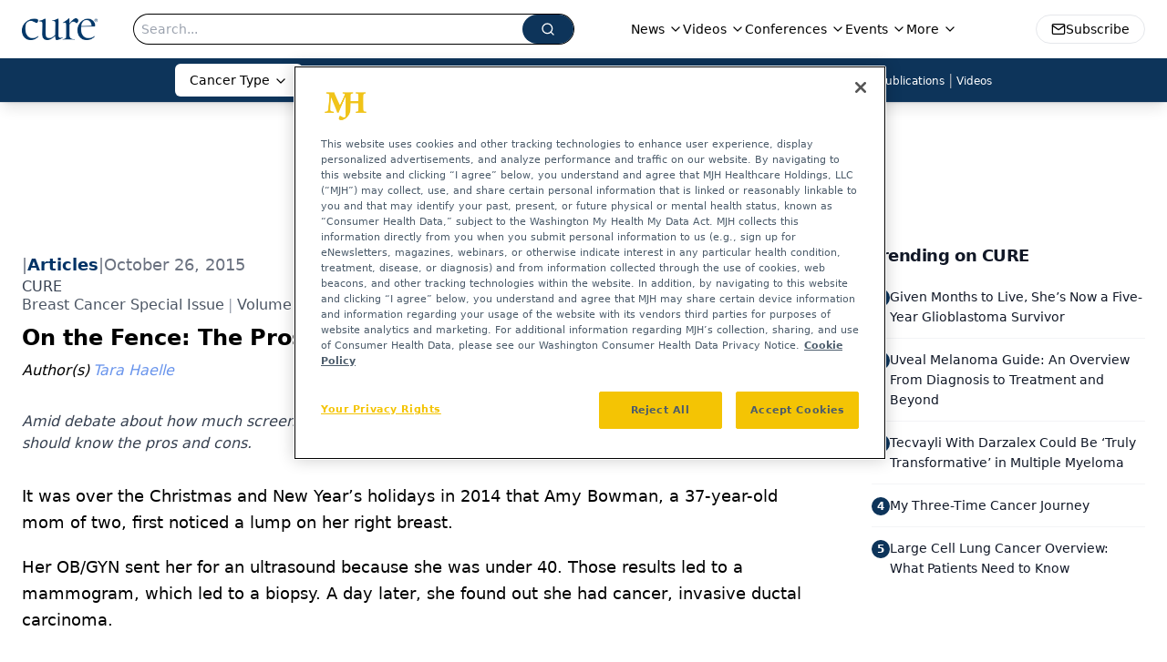

--- FILE ---
content_type: text/html; charset=utf-8
request_url: https://www.curetoday.com/view/on-the-fence-the-pros-and-cons-of-breast-screening
body_size: 36822
content:
<!DOCTYPE html><html lang="en"> <head><link rel="prefetch" href="/logo.webp"><link rel="preconnect" href="https://www.googletagmanager.com"><link rel="preconnect" href="https://cdn.segment.com"><link rel="preconnect" href="https://www.lightboxcdn.com"><link rel="preconnect" href="https://cdn.cookielaw.org"><link rel="preconnect" href="https://pub.doubleverify.com"><link rel="preconnect" href="https://www.googletagservices.com"><link rel="dns-prefetch" href="https://cdn.jsdelivr.net"><link rel="preconnect" href="https://res.lassomarketing.io"><link rel="icon" href="/favicon.svg" type="image/svg+xml"><link rel="icon" href="/favicon.ico" sizes="any"><link rel="apple-touch-icon" href="/apple-touch-icon.png"><meta charset="UTF-8"><meta name="viewport" content="width=device-width, initial-scale=1.0"><title>On the Fence: The Pros and Cons of Breast Screening | CURE</title><link rel="canonical" href="https://www.curetoday.com/view/on-the-fence-the-pros-and-cons-of-breast-screening"><meta name="description" content="Amid debate about how much screening should be used to detect breast cancer, women at average risk should know the pros and cons."><meta name="robots" content="index, follow"><meta property="og:title" content="On the Fence: The Pros and Cons of Breast Screening | CURE"><meta property="og:type" content="website"><meta property="og:image" content="https://www.curetoday.com/logo.webp"><meta property="og:url" content="https://www.curetoday.com/view/on-the-fence-the-pros-and-cons-of-breast-screening"><meta property="og:image:url" content="https://www.curetoday.com/logo.webp"><meta property="og:image:width" content="1200"><meta property="og:image:height" content="630"><meta property="og:image:alt" content="On the Fence: The Pros and Cons of Breast Screening | CURE"><meta property="article:published_time" content="2026-01-18T22:59:20.418Z"><meta property="article:modified_time" content="2026-01-18T22:59:20.418Z"><meta property="article:author" content="Tara Haelle"><meta property="article:tag" content="screening"><meta property="article:tag" content="breast cancer"><meta property="article:tag" content="guidelines"><meta property="article:tag" content="american cancer society"><meta name="twitter:site" content="@cure_today"><meta name="twitter:title" content="On the Fence: The Pros and Cons of Breast Screening | CURE"><meta name="twitter:image" content="https://www.curetoday.com/logo.webp"><meta name="twitter:image:alt" content="On the Fence: The Pros and Cons of Breast Screening | CURE"><meta name="twitter:description" content="Amid debate about how much screening should be used to detect breast cancer, women at average risk should know the pros and cons."><link rel="icon" href="/favicon.ico"><meta name="twitter:image" content="https://www.curetoday.com/logo.webp"><meta name="twitter:title" content="On the Fence: The Pros and Cons of Breast Screening | CURE"><meta name="twitter:description" content="Amid debate about how much screening should be used to detect breast cancer, women at average risk should know the pros and cons."><script type="application/ld+json">{"@context":"https://schema.org","@type":"NewsArticle","headline":"On the Fence: The Pros and Cons of Breast Screening","datePublished":"2015-10-26T23:59:00.000Z","dateModified":"2020-12-05T07:38:07.000Z","inLanguage":"en-US","image":{"@type":"ImageObject","url":"https://www.curetoday.com/logo.webp","caption":"On the Fence: The Pros and Cons of Breast Screening","alternateName":"On the Fence: The Pros and Cons of Breast Screening"},"thumbnail":{"@type":"ImageObject","url":"https://www.curetoday.com/logo.webp","caption":"On the Fence: The Pros and Cons of Breast Screening","alternateName":"On the Fence: The Pros and Cons of Breast Screening"},"publisher":{"@type":"Organization","name":"CURE","logo":{"@type":"ImageObject","url":"https://www.curetoday.com/logo.webp"}},"keywords":"screening, breast cancer, guidelines, american cancer society","articleBody":"It was over the Christmas and New Year’s holidays in 2014 that Amy Bowman, a 37-year-old mom of two, first noticed a lump on her right breast.\nHer OB/GYN sent her for an ultrasound because she was under 40. Those results led to a mammogram, which led to a biopsy. A day later, she found out she had cancer, invasive ductal carcinoma.\nBowman opted for a double mastectomy to avoid radiation, and she did not need chemotherapy. Today, she has no evidence of cancer. But there’s a twist: five years earlier, Bowman had seen her doctor for an unusual discharge from her right nipple. She had a mammogram and was referred for an MRI, but she discovered she was pregnant, so the techs told her to return after her pregnancy if she had more symptoms. She had a daughter but no more symptoms until the lump.\nHad Bowman gotten the MRI back then, she may have been found to have ductal carcinoma in situ (DCIS). DCIS refers to “tumor cells in the breast ducts that have not invaded yet,” explains Elizabeth Morris, chief of the breast imaging service at Memorial Sloan Kettering Cancer Center in New York City. DCIS is basically stage 0 cancer, a tricky diagnosis. “We currently have no way pathologically, genetically or molecularly to look at the genomes of these cells to say this one is definitely going to spread and this one is not,” Morris says. Current protocols suggest what Bowman’s treatment might have entailed.\n“They may have wanted to do a mastectomy, and I’d be on hormones and I wouldn’t have been able to have my second child,” says Bowman, who is taking tamoxifen, which can cause birth defects. “I feel very lucky I went through it at this point rather than going through it then. The course of our family and our life would have been completely changed unnecessarily. But would we have known that?”\nThat question sits at the center of much of the confusion and controversy over breast cancer screenings. One in eight women will get breast cancer, and approximately 40,000 women a year die from it in the U.S. — but up to tens of thousands of others will have false positives or be treated unnecessarily for lower-risk cancers. Certainly, the most common screening tool, mammogram, isn’t perfect, says Morris, also the president of the Society of Breast Imaging.\n“I think mammograms have been oversold to the public,” she says. “It’s a great test, and it does save some women’s lives, but it doesn’t save every woman’s life.” For one thing, mammography can lead to over-diagnosis. “The mammogram is going to pick up some cancers that aren’t going to kill the patient because the cancer is so slow-growing, or because the woman is going to die of something else,” Morris says.\nThings are different for men, for whom no regular screening is recommended due to the rarity of male breast cancer — it comprises about 1 percent of all breast cancers and occurs in about 1 in 1,000 men, says Rachel Wellner, a breast cancer surgeon at Montefiore Einstein Center for Cancer Care in New York City. Further, she says, there are no good screening tests for men, so their breast cancers are picked up strictly through physical exams, usually self-exams.\nBut the controversy over screening methods and their merits can leave women wondering what screening guidelines to follow to reduce the risks represented by competing statistics: dying from breast cancer versus receiving a diagnosis of a cancer that wouldn’t have been dangerous but nonetheless leads to chemotherapy, radiation or surgery, which have many side effects, some of them long-lasting.\nOne place to start is knowing your risk.\nKnowing the Risk Factors\nThe two biggest risk factors are age and genetics, Wellner says. A woman’s risk of breast cancer goes up with each decade, and also if there’s a family history of breast cancer or a personal history of DCIS, lobular carcinoma in situ (LCIS) or atypical hyperplasia.\nThough the best known genetic risk factor is having a BRCA mutation, that’s only implicated in about 5 percent of breast cancers, Wellner says. A woman’s risk of cancer increases to between 45 and 65 percent with BRCA, but only 1 in 500 women have that mutation (or 1 in 40 among Ashkenazi Jewish women). Other factors that move women into the highrisk category — those with a greater than 20 percent lifetime risk of invasive breast cancer &amp;mdash; include radiation treatment to the chest area before age 30 and having other syndromes, such as Li-Fraumeni, Cowden or Bannayan-Riley-Ruvalcaba syndromes, which can increase the risk of breast cancer.\nLifestyle factors can also influence risk: obesity, hormone replacement therapy and having a first child after age 30 increase risk, but exercise, limiting alcohol intake, and breastfeeding lower it. Women with an early first period (before age 12) also have slightly increased risks, but few of these factors have as much influence as age and genetics. Women can learn whether they’re high-risk by using an online Tyrer-Cuzick risk model.\nAnother risk factor involves breast density, how much normal white tissue shows up on a mammogram. “The problem is that cancers are white on mammograms, so if you have a lot of normal white tissue on a mammogram, it can obscure a cancer — there’s a masking effect,” Morris says. About 40 percent of women have dense breasts, but they can only find out by getting a mammogram. And here’s the rub: Not only is it tougher to see cancer in dense breasts, but women with dense breasts have a four to six times greater risk of developing cancer, Morris says. “It’s kind of like a double whammy.”\nNevertheless, a majority of breast cancers develop in women without risk factors, creating a dilemma in deciding who and when and how often to screen.\nComparing Screening Guidelines\nThat double whammy is another key issue in debates about the best screening guidelines. “We’re caught between two opposing factions in this country,” Morris says. “The first is the density people, who want people to receive additional testing such as ultrasound and MRI because those can look through dense tissue and possibly pick up cancers, but there’s currently no evidence that doing these additional tests will save lives. Then on the opposing side are the people who say we’re screening too much, too often, and we’re picking up too many cancers that are not going to kill the patient.”\nWomen are caught in the middle.\n“I think we’ve oversimplified it and dumbed it down in the past so that women go and get their mammograms, but by doing that, we have overstated claims about what mammography can do,” Morris says.\nPast research suggests an overall 30 percent reduction in the risk of death from breast cancer with the use of mammography, but that’s primarily for women ages 50 to 69. The reduced risk is about 15 percent for women ages 39 to 49.\nIt’s screening for women at average risk where opinions diverge. Several organizations recommend clinical breast exams every three years for women under 40 and then clinical exams and mammography annually starting at 40. The American Cancer Society recommends that women at an average risk of breast cancer should wait to undergo annual screening mammography until they reach the age of 45. Additionally, after the age of 55, the guideline recommends transitioning mammography to every other year.\nThe U.S. Preventive Services Task Force and the American College of Physicians don’t have a clinical exam recommendation, suggesting only that women under 50 talk with their health care providers and decide individually whether to get screened. Then, USPSTF recommends that women 50 and older receive mammography every two years because that schedule captures almost as much cancer as annual mammograms while cutting the risks of false positives, over-diagnosis and over-treatment in half. For women over 70, almost no research exists for evidence-based recommendations.\nOne problem with these recommendations is that women under 50 are more likely to have dense breasts and to have faster-growing cancers, Morris says. African-American women also have higher rates of breast cancer in their 40s than white women do.\n“I actually think it’s very paternalistic for us to say ‘You have to have a mammogram every year from the age of 40 on,’ but I also think it’s very paternalistic for us to say, ‘No, you can’t do it in your 40s and you have to have it from 50 and on,’” Morris says. She says women need to consider their breast density, their personal risk factors and their own comfort level with risk. “Women should be able to take the recommendations with full understanding and say, ‘I’m comfortable going every year’ or ‘No, I want to go every two years.’ The important thing is to go and get a mammogram,” Morris says. “That’s where the whole self-directed, patient-directed choice comes in.”\nWeighing the Risks and Benefits of Screening\nChoice requires understanding the risks and benefits, which gets complex and contentious. Current recommendations lead to significant over-diagnosis, according to Kenneth Mandl, a Harvard professor at the Boston Children’s Hospital Computational Health Informatics Program. He published research showing a 61 percent risk of false positives per woman over a decade if she gets annual mammography. But even these numbers depend on a woman’s baseline risk, as does every screening test. If everyone has a disease, the only possible false findings are false negatives. If no one has a disease, every positive finding is a false positive. It follows, then, that false positives occur more often among low-risk women than among high-risk women.\n“What you want to do is find a tumor that you wouldn’t have otherwise found. You want to find it at an early enough stage to treat, and the treatment should save your life,” Mandl says. “But that’s only one of many possibilities.” Others include finding nothing, finding something too late to save your life, finding something that clinicians think is abnormal but would not turn out to cause harm over time — a scenario that can lead to unnecessary treatment &amp;mdash; or getting a false-positive mammogram result that can be rapidly proven to not be cancer after all.\n“I don’t think we should underestimate the impact on a whole family and their friends and support networks when they are led to believe that a person has cancer, potentially for a couple of weeks or more, before it’s all worked out,” Mandl says. “But that pales in comparison to the issue of over-diagnosis, where you’re having a mastectomy or chemotherapy or radiation or a combination of these for something that, had it not been detected, never would have harmed you.” He points out that, “once you have a positive test, it’s very hard to resist investigating what could be a tumor,” no matter who a person is or how informed he or she is.\nThe numbers on over-diagnosis are hard to pin down. Morris estimates them at 10 percent, but says that no clinical studies have provided a reliable number. Mandl puts them at 20 to 30 percent based on a 25-year Canadian study whose methods and findings Morris and others have criticized as poorly conducted, as well as on an integrative analysis published in the New England Journal of Medicine.\nConsider these numbers from the USPSTF: For women ages 40 to 49, about 1,900 need to be screened to prevent one breast cancer death, but that will also incur nearly 200 false positives, 18 biopsies and six diagnoses of DCIS or invasive breast cancer, one of which is likely harmless but will be treated because there’s no way to know it’s harmless. These numbers change with increasing age: False positives go down, diagnoses go up and each saved life requires fewer women to be screened, with about 240 needed to be screened at age 60 to 69 to prevent one breast cancer death.\nAnother analysis of more than five decades of studies found that 10,000 women undergoing annual mammography starting at age 50 will lead to 6,130 having at least one false-positive test result and 940 getting unnecessary biopsies over 10 years. Of the 302 diagnosed with breast cancer in that decade of screening, it was estimated that 173 would have survived without screening, 62 will die from cancer, 57 will be treated for a cancer that wouldn’t have harmed them, and 10 lives will be saved.\nScreening Modalities\nThe risks and benefits also shift with the screening test used: mammogram, ultrasound or MRI. Mammograms are most common, but anywhere from 6 to 46 percent of women with invasive cancer will have negative mammograms, according to the National Cancer Institute, the rates being higher for younger women or those with denser breasts. Among the 10 percent of women who will have suspicious findings according to the test, only five of 100 will have cancer, and one to two of these cancers wouldn’t require treatment if a way existed to identify which ones they were. Radiation risk from mammograms is low — a theoretical 1 in 1,000 women may develop cancer from annual mammography.\nAdding ultrasound, which sends sound waves through liquid to create an image, increases the likelihood of finding a cancer but also increases false positives. Insurance usually covers mammography and ultrasound, but coverage of MRI for initial screening varies. MRI uses magnets instead of radiation and picks up the most cancers with a low false-positive rate because it maps the blood flow in the breast, Morris says. However, it requires an injection of dye, is expensive and is not available everywhere. Although the cancers MRI most often misses are DCIS, emerging evidence suggests it picks up the DCIS most likely to become invasive cancer. Two newer screening methods include a 3-D mammogram called tomosynthesis and a faster MRI that may drive down costs because it takes three minutes instead of 21, but neither of these is widely available.\nAlthough no evidence has found that self-exams reduce risk of death from breast cancer, Mandl, Morris and Wellner all recommend them.\n“Anecdotally we’ve had people find their own cancers, so we recommend it monthly,” Wellner says. “Get to know your breasts so you can recognize any changes — any masses, any changes in the skin color or nipple, any discharge.” She also recommends clinical exams by primary care doctors who have skilled hands looking for lesions or changes.\nIt largely comes down to knowing your body, adds Bowman.\n“It’s about knowing what’s normal for you and knowing when it changes,” Bowman says. “A lot of women don’t touch their breasts and they don’t know what’s normal. I think that’s the biggest thing — knowing what’s normal and acting on it when it’s not.”\nAs for which screening guidelines to follow, Mandl and Morris suggest that women have frank conversations with their health care providers. “I think women should really look at this emerging literature carefully and discuss it with their physicians,” Mandl says.","description":"Amid debate about how much screening should be used to detect breast cancer, women at average risk should know the pros and cons.","author":[{"@type":"Person","name":"Tara Haelle","url":"https://www.curetoday.com/authors/tara-haelle"}]}</script><script type="application/ld+json">{"@context":"https://schema.org","@type":"Organization","contactPoint":{"@type":"ContactPoint","availableLanguage":["English"]},"name":"CURE - Oncology &amp; Cancer News for Patients &amp; Caregivers","alternateName":"CURE Today","description":"CURE connects oncology patients, survivors, and caregivers with expert guidance, cancer updates, treatment education, and clinical trial access.","email":"MJHINFO@MJHLIFESCIENCES.com","telephone":"609-716-7777","sameAs":["https://twitter.com/cure_today","https://www.facebook.com/curemagazine","https://www.youtube.com/user/curetoday","https://www.instagram.com/curetoday/","/rss.xml"],"address":{"@type":"PostalAddress","streetAddress":"259 Prospect Plains Rd, Bldg H","addressLocality":"Monroe","addressRegion":"New Jersey","postalCode":"08831","addressCountry":"United States of America"},"foundingDate":"2001-09-23","founder":{"@type":"Person","name":"MJH Life Sciences"},"employees":[{"@type":"Person","name":"Kristie L. Kahl"},{"@type":"Person","name":"Alex Biese"},{"@type":"Person","name":"Ryan Scott"}]}</script><script async src="https://cdn.jsdelivr.net/npm/@segment/analytics-consent-wrapper-onetrust@latest/dist/umd/analytics-onetrust.umd.js"></script>
 <script>
  window.dataLayer = window.dataLayer || [];
  function gtag(){dataLayer.push(arguments);}
  gtag('set' , 'developer_id.dYWJhMj', true);
  gtag('consent', 'default', {
      ad_storage: 'denied',
      analytics_storage: 'denied',
      functionality_storage: 'denied',
      personalization_storage: 'denied',
      security_storage: 'granted',
      ad_user_data: 'denied',
      ad_personalization: 'denied',
      region: [
        'AT',
        'BE',
        'BG',
        'HR',
        'CY',
        'CZ',
        'DK',
        'EE',
        'FI',
        'FR',
        'DE',
        'EL',
        'HU',
        'IE',
        'IT',
        'LV',
        'LT',
        'LU',
        'MT',
        'NL',
        'PL',
        'PT',
        'RO',
        'SK',
        'SI',
        'ES',
        'SE',
        'GB',
        'US-CA',
      ],
    });
    gtag('consent', 'default', {
      ad_storage: 'granted',
      analytics_storage: 'granted',
      functionality_storage: 'granted',
      personalization_storage: 'granted',
      security_storage: 'granted',
      ad_user_data: 'granted',
      ad_personalization: 'granted',
    });
    </script>
    <script src="https://cdn.cookielaw.org/scripttemplates/otSDKStub.js" type="text/javascript" charset="UTF-8" data-domain-script="0196a060-ef92-7fa5-a846-7c892da51ef8"></script>
    <script type="text/javascript">function OptanonWrapper() {}</script>
    <script async type="text/plain" class="optanon-category-C0001" src="https://www.lightboxcdn.com/static/lightbox_mjh.js"></script>
  <script async type="text/plain" class="optanon-category-C0004" src="https://res.lassomarketing.io/scripts/lasso-imp-id-min.js"></script> 
   <script async type="text/javascript">
      !function(){var analytics=window.analytics=window.analytics||[];if(!analytics.initialize)if(analytics.invoked)window.console&&console.error&&console.error("Segment snippet included twice.");else{analytics.invoked=!0;analytics.methods=["trackSubmit","trackClick","trackLink","trackForm","pageview","identify","reset","group","track","ready","alias","debug","page","once","off","on","addSourceMiddleware","addIntegrationMiddleware","setAnonymousId","addDestinationMiddleware"];analytics.factory=function(e){return function(){var t=Array.prototype.slice.call(arguments);t.unshift(e);analytics.push(t);return analytics}};for(var e=0;e<analytics.methods.length;e++){var key=analytics.methods[e];analytics[key]=analytics.factory(key)}analytics.load=function(key,e){var t=document.createElement("script");t.type="text/javascript";t.async=!0;t.src="https://cdn.segment.com/analytics.js/v1/" + key + "/analytics.min.js";var n=document.getElementsByTagName("script")[0];n.parentNode.insertBefore(t,n);analytics._loadOptions=e};analytics.SNIPPET_VERSION="4.13.1";
      //check lasso , if lassoImpID doesnt exist try again in 1.25 seconds
      function checkLasso() {
        if (typeof lassoImpID !== 'undefined') {
          window.LassoImpressionID = lassoImpID();
          withOneTrust(analytics).load('BBbKMoOjmhsxPnbd2nO6osz3zq67DzuN');
          analytics.page({
            'LassoImpressionID': window.LassoImpressionID
          });
        } else {
          setTimeout(checkLasso, 1000);
        }
      }
          checkLasso();
            }}();
    </script><script class="optanon-category-C0001" type="text/plain" async src="https://one.curetoday.com/tagmanager/scripts/one.js"></script><script async type="text/javascript" src="https://one.curetoday.com/tagmanager/scripts/one.js"></script><script type="text/javascript" src="https://www.googletagservices.com/tag/js/gpt.js"></script><script async src="https://pub.doubleverify.com/dvtag/20083417/DV1815449/pub.js"></script><script type="text/javascript">
            window.onDvtagReady = function (callback, timeout = 750) { 
            window.dvtag = window.dvtag || {} 
            dvtag.cmd = dvtag.cmd || [] 
            const opt = { callback, timeout, timestamp: new Date().getTime() } 
            dvtag.cmd.push(function () { dvtag.queueAdRequest(opt) }) 
            setTimeout(function () { 
            const cb = opt.callback 
            opt.callback = null 
            if (cb) cb() 
            }, timeout) 
            } 
     </script><script>(function(){const gtmID = "M4WZ5QW";

        (function (w, d, s, l, i) {
          w[l] = w[l] || [];
          w[l].push({ 'gtm.start': new Date().getTime(), event: 'gtm.js' });
          var f = d.getElementsByTagName(s)[0],
            j = d.createElement(s),
            dl = l != 'dataLayer' ? '&l=' + l : '';
          j.async = true;
          j.src = 'https://www.googletagmanager.com/gtm.js?id=' + i + dl;
          f.parentNode.insertBefore(j, f);
        })(window, document, 'script', 'dataLayer', 'GTM-' + gtmID);
      })();</script><!-- <ClientRouter  /> --><link rel="stylesheet" href="/_astro/_slug_.B5iff1aj.css">
<style>._blockContent_tqjon_1 p{margin-bottom:.75rem;line-height:1.7;font-size:.875rem;overflow-wrap:break-word}._blockContent_tqjon_1 li{font-size:.875rem;line-height:1.7}._blockContent_tqjon_1 a{color:#00f;text-decoration:underline}._blockContent_tqjon_1 .brightcove-fluid{position:relative;padding-bottom:56.25%;height:0;width:100%;margin-bottom:1rem}._blockContent_tqjon_1 .youtube-fluid iframe{height:500px}._blockContent_tqjon_1 .brightcove-fluid .video-js{height:100%;width:100%;position:absolute;inset:0}._blockContent_tqjon_1 blockquote{margin:0 10% 1rem;font-style:italic;text-align:center;font-size:x-large;padding:3rem 0;position:relative;background-image:url("data:image/svg+xml;utf8,<svg xmlns='http://www.w3.org/2000/svg' xmlns:xlink='http://www.w3.org/1999/xlink' viewBox='0 0 400 300'><polygon opacity='0.15' fill='currentColor' points='184,40 108,150 166,150 166,300 0,300 16,139 103,40'/><polygon opacity='0.15' fill='currentColor' points='216,260 292,150 234,150 234,0 400,0 384,161 297,260'/></svg>");background-repeat:no-repeat;background-position:top left;background-size:50px 50px}@media (max-width: 766px){._blockContent_tqjon_1 h6{overflow-wrap:break-word}._blockContent_tqjon_1 .multi-media-container div{flex-wrap:wrap}._blockContent_tqjon_1 .multi-media-container div .mobile-styling{width:100%}._blockContent_tqjon_1 .youtube-fluid iframe{height:360px}}@media (min-width: 768px){._blockContent_tqjon_1 .multi-media-image-container .multi-media-image[images-count="4"]{height:100px}._blockContent_tqjon_1 .multi-media-image-container .multi-media-image[images-count="3"]{height:130px}._blockContent_tqjon_1 .multi-media-image-container .multi-media-image[images-count="2"]{height:200px}}@media (min-width: 992px){._blockContent_tqjon_1 .multi-media-image-container .multi-media-image[images-count="4"]{height:150px}._blockContent_tqjon_1 .multi-media-image-container .multi-media-image[images-count="3"]{height:200px}._blockContent_tqjon_1 .multi-media-image-container .multi-media-image[images-count="2"]{height:300px}}:root{--primary-color: 210 74.8% 20.2%;--primary-color-dark: 210 74.8% 10.2%;--secondary-color: 205 75.3% 84.1%;--header-primary-color: 0 0% 100%;--header-primary-foreground: 0 0% 0%;--header-secondary-color: 210 74.8% 20.2%;--header-secondary-foreground: 0 0% 100%;--header-specialty-color: 0 0% 100%;--header-specialty-foreground: 0 0% 0%;--header-link-color: 0 0% 100%;--header-link-foreground: 0 0% 0%;--footer-primary-color: 210 74.8% 20.2%;--footer-primary-foreground: 0 0% 100%;--footer-secondary-color: 210, 73%, 84%;--footer-secondary-foreground: 210 74.8% 20.2%;--accent-color: 45 100% 50%;--warning-color: 6 80% 57%;--success-color: 126 43% 50%;--border-color: 220 13% 91%;--background-color: 0 0% 100%;--text-default-color: 0, 0%, 40%;--text-light-color: 0, 0%, 55%;--text-dark-color: 0 0% 7%;--link-color: 220 77% 67%;--link-hover-color: 220 77% 35%}
</style>
<link rel="stylesheet" href="/_astro/index.BLTkkU-H.css">
<link rel="stylesheet" href="/_astro/index.D6jDBXML.css"><script type="module" src="/_astro/page.V2R8AmkL.js"></script></head> <body> <style>astro-island,astro-slot,astro-static-slot{display:contents}</style><script>(()=>{var e=async t=>{await(await t())()};(self.Astro||(self.Astro={})).load=e;window.dispatchEvent(new Event("astro:load"));})();</script><script>(()=>{var A=Object.defineProperty;var g=(i,o,a)=>o in i?A(i,o,{enumerable:!0,configurable:!0,writable:!0,value:a}):i[o]=a;var d=(i,o,a)=>g(i,typeof o!="symbol"?o+"":o,a);{let i={0:t=>m(t),1:t=>a(t),2:t=>new RegExp(t),3:t=>new Date(t),4:t=>new Map(a(t)),5:t=>new Set(a(t)),6:t=>BigInt(t),7:t=>new URL(t),8:t=>new Uint8Array(t),9:t=>new Uint16Array(t),10:t=>new Uint32Array(t),11:t=>1/0*t},o=t=>{let[l,e]=t;return l in i?i[l](e):void 0},a=t=>t.map(o),m=t=>typeof t!="object"||t===null?t:Object.fromEntries(Object.entries(t).map(([l,e])=>[l,o(e)]));class y extends HTMLElement{constructor(){super(...arguments);d(this,"Component");d(this,"hydrator");d(this,"hydrate",async()=>{var b;if(!this.hydrator||!this.isConnected)return;let e=(b=this.parentElement)==null?void 0:b.closest("astro-island[ssr]");if(e){e.addEventListener("astro:hydrate",this.hydrate,{once:!0});return}let c=this.querySelectorAll("astro-slot"),n={},h=this.querySelectorAll("template[data-astro-template]");for(let r of h){let s=r.closest(this.tagName);s!=null&&s.isSameNode(this)&&(n[r.getAttribute("data-astro-template")||"default"]=r.innerHTML,r.remove())}for(let r of c){let s=r.closest(this.tagName);s!=null&&s.isSameNode(this)&&(n[r.getAttribute("name")||"default"]=r.innerHTML)}let p;try{p=this.hasAttribute("props")?m(JSON.parse(this.getAttribute("props"))):{}}catch(r){let s=this.getAttribute("component-url")||"<unknown>",v=this.getAttribute("component-export");throw v&&(s+=` (export ${v})`),console.error(`[hydrate] Error parsing props for component ${s}`,this.getAttribute("props"),r),r}let u;await this.hydrator(this)(this.Component,p,n,{client:this.getAttribute("client")}),this.removeAttribute("ssr"),this.dispatchEvent(new CustomEvent("astro:hydrate"))});d(this,"unmount",()=>{this.isConnected||this.dispatchEvent(new CustomEvent("astro:unmount"))})}disconnectedCallback(){document.removeEventListener("astro:after-swap",this.unmount),document.addEventListener("astro:after-swap",this.unmount,{once:!0})}connectedCallback(){if(!this.hasAttribute("await-children")||document.readyState==="interactive"||document.readyState==="complete")this.childrenConnectedCallback();else{let e=()=>{document.removeEventListener("DOMContentLoaded",e),c.disconnect(),this.childrenConnectedCallback()},c=new MutationObserver(()=>{var n;((n=this.lastChild)==null?void 0:n.nodeType)===Node.COMMENT_NODE&&this.lastChild.nodeValue==="astro:end"&&(this.lastChild.remove(),e())});c.observe(this,{childList:!0}),document.addEventListener("DOMContentLoaded",e)}}async childrenConnectedCallback(){let e=this.getAttribute("before-hydration-url");e&&await import(e),this.start()}async start(){let e=JSON.parse(this.getAttribute("opts")),c=this.getAttribute("client");if(Astro[c]===void 0){window.addEventListener(`astro:${c}`,()=>this.start(),{once:!0});return}try{await Astro[c](async()=>{let n=this.getAttribute("renderer-url"),[h,{default:p}]=await Promise.all([import(this.getAttribute("component-url")),n?import(n):()=>()=>{}]),u=this.getAttribute("component-export")||"default";if(!u.includes("."))this.Component=h[u];else{this.Component=h;for(let f of u.split("."))this.Component=this.Component[f]}return this.hydrator=p,this.hydrate},e,this)}catch(n){console.error(`[astro-island] Error hydrating ${this.getAttribute("component-url")}`,n)}}attributeChangedCallback(){this.hydrate()}}d(y,"observedAttributes",["props"]),customElements.get("astro-island")||customElements.define("astro-island",y)}})();</script><astro-island uid="Z240suH" prefix="r7" component-url="/_astro/atoms.SAMesm8K.js" component-export="SanityClient" renderer-url="/_astro/client.4AZqD4Tw.js" props="{&quot;config&quot;:[0,{&quot;dataset&quot;:[0,&quot;curetoday&quot;],&quot;projectId&quot;:[0,&quot;0vv8moc6&quot;],&quot;useCdn&quot;:[0,true],&quot;token&quot;:[0,&quot;skIjFEmlzBmyZpjK8Zc1FQwpwi0Bv3wVI0WhSPJfe5wEiXkmkb3Rq7h5T1WLyvXaJAhM7sOBa2vXBRGxShTPYsvCpTSYuIFBEZnhapLqKMkXyRyxCYjZQYbPv4Zbdn7UMjfKcTbCwat1s1GKaDhqbiwIffPYLGtrK4hT6V3Xq32NfzOzScjn&quot;]}]}" ssr client="load" opts="{&quot;name&quot;:&quot;SanityClient&quot;,&quot;value&quot;:true}"></astro-island>  <!-- <VisualEditing enabled={visualEditingEnabled} zIndex={1000} /> --> <script>(()=>{var e=async t=>{await(await t())()};(self.Astro||(self.Astro={})).only=e;window.dispatchEvent(new Event("astro:only"));})();</script><astro-island uid="Z1vxQix" component-url="/_astro/index.qum6FzgI.js" component-export="default" renderer-url="/_astro/client.4AZqD4Tw.js" props="{&quot;settings&quot;:[0,{&quot;siteConfig&quot;:[0,{&quot;sanityClientConfig&quot;:[0,{&quot;dataset&quot;:[0,&quot;curetoday&quot;],&quot;projectId&quot;:[0,&quot;0vv8moc6&quot;],&quot;useCdn&quot;:[0,true],&quot;token&quot;:[0,&quot;skIjFEmlzBmyZpjK8Zc1FQwpwi0Bv3wVI0WhSPJfe5wEiXkmkb3Rq7h5T1WLyvXaJAhM7sOBa2vXBRGxShTPYsvCpTSYuIFBEZnhapLqKMkXyRyxCYjZQYbPv4Zbdn7UMjfKcTbCwat1s1GKaDhqbiwIffPYLGtrK4hT6V3Xq32NfzOzScjn&quot;]}],&quot;gtmID&quot;:[0,&quot;M4WZ5QW&quot;],&quot;onejs&quot;:[0,&quot;https://one.curetoday.com/tagmanager/scripts/one.js&quot;],&quot;title&quot;:[0,&quot;CURE&quot;],&quot;liveDomain&quot;:[0,&quot;www.curetoday.com&quot;],&quot;logo&quot;:[0,&quot;/logo.webp&quot;],&quot;white_logo&quot;:[0,&quot;/logo_white.webp&quot;],&quot;megaMenuTaxName&quot;:[0,&quot;tumor&quot;],&quot;customSpecialtyText&quot;:[0,&quot;Cancer Type&quot;],&quot;twitter&quot;:[0,&quot;@cure_today&quot;],&quot;sharingImageUrl&quot;:[0,&quot;https://www.curetoday.com/logo.webp&quot;],&quot;oneTrustId&quot;:[0,&quot;0196a060-ef92-7fa5-a846-7c892da51ef8&quot;],&quot;subscribe&quot;:[0,{&quot;href&quot;:[0,&quot;/newsletter&quot;],&quot;text&quot;:[0,&quot;Stay up to date on cancer updates, research and education&quot;]}],&quot;subFooterLinks&quot;:[1,[]]}],&quot;styleConfig&quot;:[0,{&quot;navigation&quot;:[0,5],&quot;footer&quot;:[0,1],&quot;featureDeck&quot;:[0,1],&quot;featureSlider&quot;:[0,1]}],&quot;adConfig&quot;:[0,{&quot;networkID&quot;:[0,&quot;4688&quot;],&quot;adUnit&quot;:[0,&quot;curetoday.com&quot;]}],&quot;pageConfig&quot;:[0,{&quot;publicationName&quot;:[0,&quot;Curetoday&quot;],&quot;publicationUrl&quot;:[0,&quot;publications&quot;],&quot;authorUrl&quot;:[0,&quot;authors&quot;]}],&quot;sanityConfig&quot;:[0,{&quot;taxonomy&quot;:[0,{&quot;news&quot;:[0,&quot;f91f19b1-9fbd-4864-a0b4-ee25366dd211&quot;],&quot;conference&quot;:[0,&quot;fead2609-9bb8-4724-a090-1c38683f28ce&quot;],&quot;clinical&quot;:[0,&quot;048f22a1-d9f0-4918-b8ae-57614611eef6&quot;],&quot;blog&quot;:[0,&quot;54b3c8ff-0c14-4e1b-87be-d2505ee329ae&quot;],&quot;story&quot;:[0,&quot;4955e902-dc1b-4077-b287-4e10eef0acd3&quot;]}],&quot;docGroup&quot;:[0,{&quot;conference&quot;:[0,&quot;746984b0-aacc-4c3c-bb96-160b21523ac0&quot;]}],&quot;contentCategory&quot;:[0,{&quot;podcasts&quot;:[0,&quot;5a41f6af-bbd3-4f71-854a-6ca5bf4ef47a&quot;],&quot;videos&quot;:[0,&quot;3871733e-d762-472d-b86d-26e3124ac5aa&quot;],&quot;articles&quot;:[0,&quot;a3c85ae2-5591-4d9d-98f9-573ec5dc6315&quot;]}]}],&quot;gateEnabled&quot;:[0,&quot;modal&quot;],&quot;sMaxAge&quot;:[0,300],&quot;staleWhileRevalidate&quot;:[0,329],&quot;allowedDomains&quot;:[1,[[0,&quot;ce.dvm360.com&quot;],[0,&quot;www.pharmacytimes.org&quot;],[0,&quot;www.gotoper.com&quot;]]]}],&quot;targeting&quot;:[0,{&quot;content_placement&quot;:[1,[[0,&quot;publications&quot;],[0,&quot;tumor/breast&quot;]]],&quot;document_url&quot;:[1,[[0,&quot;on-the-fence-the-pros-and-cons-of-breast-screening&quot;]]],&quot;document_group&quot;:[1,[]],&quot;content_group&quot;:[1,[]],&quot;rootDocumentGroup&quot;:[1,[]],&quot;issue_url&quot;:[1,[[0,&quot;breast-2015&quot;]]],&quot;publication_url&quot;:[1,[[0,&quot;cure&quot;]]],&quot;tags&quot;:[1,[[0,&quot;screening&quot;],[0,&quot;breast cancer&quot;],[0,&quot;guidelines&quot;],[0,&quot;american cancer society&quot;]]],&quot;hostname&quot;:[0,&quot;www.curetoday.com&quot;],&quot;adLayer&quot;:[0,{&quot;adSlotSelection&quot;:[1,[]]}]}],&quot;gateData&quot;:[0,{}]}" ssr client="only" opts="{&quot;name&quot;:&quot;ADWelcome&quot;,&quot;value&quot;:true}"></astro-island> <astro-island uid="Z1bO3nW" prefix="r64" component-url="/_astro/ADFloatingFooter.BD49CBHT.js" component-export="default" renderer-url="/_astro/client.4AZqD4Tw.js" props="{&quot;networkID&quot;:[0,&quot;4688&quot;],&quot;adUnit&quot;:[0,&quot;curetoday.com&quot;],&quot;targeting&quot;:[0,{&quot;content_placement&quot;:[1,[[0,&quot;publications&quot;],[0,&quot;tumor/breast&quot;]]],&quot;document_url&quot;:[1,[[0,&quot;on-the-fence-the-pros-and-cons-of-breast-screening&quot;]]],&quot;document_group&quot;:[1,[]],&quot;content_group&quot;:[1,[]],&quot;rootDocumentGroup&quot;:[1,[]],&quot;issue_url&quot;:[1,[[0,&quot;breast-2015&quot;]]],&quot;publication_url&quot;:[1,[[0,&quot;cure&quot;]]],&quot;tags&quot;:[1,[[0,&quot;screening&quot;],[0,&quot;breast cancer&quot;],[0,&quot;guidelines&quot;],[0,&quot;american cancer society&quot;]]],&quot;hostname&quot;:[0,&quot;www.curetoday.com&quot;],&quot;adLayer&quot;:[0,{&quot;adSlotSelection&quot;:[1,[]]}]}]}" ssr client="load" opts="{&quot;name&quot;:&quot;ADFloatingFooter&quot;,&quot;value&quot;:true}"></astro-island>      <astro-island uid="ZJO7r" prefix="r65" component-url="/_astro/ui.CBw1Tjrz.js" component-export="N5" renderer-url="/_astro/client.4AZqD4Tw.js" props="{&quot;data&quot;:[0,{&quot;logoImage&quot;:[0,&quot;/logo.webp&quot;],&quot;mainLinks&quot;:[1,[[0,{&quot;_createdAt&quot;:[0,&quot;2020-07-24T20:17:51Z&quot;],&quot;_id&quot;:[0,&quot;83b93418-a84a-49df-925f-1abb951956c9&quot;],&quot;_rev&quot;:[0,&quot;B0TtfBP1sd01DKMeNAZIIQ&quot;],&quot;_type&quot;:[0,&quot;mainNavigation&quot;],&quot;_updatedAt&quot;:[0,&quot;2020-07-24T20:17:51Z&quot;],&quot;is_active&quot;:[0,true],&quot;name&quot;:[0,&quot;News&quot;],&quot;navParent&quot;:[0,null],&quot;sortOrder&quot;:[0,1],&quot;subQuery&quot;:[1,[[0,{&quot;_createdAt&quot;:[0,&quot;2022-05-02T17:28:10Z&quot;],&quot;_id&quot;:[0,&quot;510cd9cd-24aa-48cc-aad9-ec5758fa97e6&quot;],&quot;_rev&quot;:[0,&quot;CiHGE2syqNjdEubBxrJamb&quot;],&quot;_type&quot;:[0,&quot;mainNavigation&quot;],&quot;_updatedAt&quot;:[0,&quot;2022-05-16T16:25:33Z&quot;],&quot;children&quot;:[1,[]],&quot;is_active&quot;:[0,true],&quot;name&quot;:[0,&quot;Cancer Horizons&quot;],&quot;navParent&quot;:[0,{&quot;_ref&quot;:[0,&quot;83b93418-a84a-49df-925f-1abb951956c9&quot;],&quot;_type&quot;:[0,&quot;reference&quot;]}],&quot;sortOrder&quot;:[0,1],&quot;url&quot;:[0,&quot;/cancer-horizons&quot;]}],[0,{&quot;_createdAt&quot;:[0,&quot;2020-07-24T20:18:07Z&quot;],&quot;_id&quot;:[0,&quot;8f26b809-b433-4b6b-be63-510fd30afb89&quot;],&quot;_rev&quot;:[0,&quot;05fXEYAQ1sYANlWRaDxh33&quot;],&quot;_type&quot;:[0,&quot;mainNavigation&quot;],&quot;_updatedAt&quot;:[0,&quot;2020-07-24T20:18:07Z&quot;],&quot;children&quot;:[1,[]],&quot;is_active&quot;:[0,true],&quot;name&quot;:[0,&quot;All News&quot;],&quot;navParent&quot;:[0,{&quot;_ref&quot;:[0,&quot;83b93418-a84a-49df-925f-1abb951956c9&quot;],&quot;_type&quot;:[0,&quot;reference&quot;]}],&quot;url&quot;:[0,&quot;/news&quot;]}],[0,{&quot;_createdAt&quot;:[0,&quot;2020-09-10T13:14:29Z&quot;],&quot;_id&quot;:[0,&quot;7796f41d-0a6d-4920-a4be-f2ec6b1b08ce&quot;],&quot;_rev&quot;:[0,&quot;NAeMDru9tALhATnrxH9gid&quot;],&quot;_type&quot;:[0,&quot;mainNavigation&quot;],&quot;_updatedAt&quot;:[0,&quot;2020-09-10T13:14:33Z&quot;],&quot;children&quot;:[1,[]],&quot;is_active&quot;:[0,true],&quot;name&quot;:[0,&quot;Blogs&quot;],&quot;navParent&quot;:[0,{&quot;_ref&quot;:[0,&quot;83b93418-a84a-49df-925f-1abb951956c9&quot;],&quot;_type&quot;:[0,&quot;reference&quot;]}],&quot;url&quot;:[0,&quot;/news/blogs&quot;]}],[0,{&quot;_createdAt&quot;:[0,&quot;2020-07-24T20:18:11Z&quot;],&quot;_id&quot;:[0,&quot;bdf4f000-ec29-42d1-82fb-103c0f2de4a1&quot;],&quot;_rev&quot;:[0,&quot;3ykpkuRPw6us2HkMXr4MTN&quot;],&quot;_type&quot;:[0,&quot;mainNavigation&quot;],&quot;_updatedAt&quot;:[0,&quot;2020-07-24T20:18:22Z&quot;],&quot;children&quot;:[1,[]],&quot;is_active&quot;:[0,true],&quot;name&quot;:[0,&quot;Caregiving&quot;],&quot;navParent&quot;:[0,{&quot;_ref&quot;:[0,&quot;83b93418-a84a-49df-925f-1abb951956c9&quot;],&quot;_type&quot;:[0,&quot;reference&quot;]}],&quot;url&quot;:[0,&quot;/news/caregiving&quot;]}],[0,{&quot;_createdAt&quot;:[0,&quot;2020-07-24T20:18:30Z&quot;],&quot;_id&quot;:[0,&quot;4a700b49-07fc-41c8-86b5-1dfa6025605e&quot;],&quot;_rev&quot;:[0,&quot;s1AWpZqq7eamJttD9kJh37&quot;],&quot;_type&quot;:[0,&quot;mainNavigation&quot;],&quot;_updatedAt&quot;:[0,&quot;2020-07-24T20:18:45Z&quot;],&quot;children&quot;:[1,[]],&quot;is_active&quot;:[0,true],&quot;name&quot;:[0,&quot;Diet and Exercise&quot;],&quot;navParent&quot;:[0,{&quot;_ref&quot;:[0,&quot;83b93418-a84a-49df-925f-1abb951956c9&quot;],&quot;_type&quot;:[0,&quot;reference&quot;]}],&quot;url&quot;:[0,&quot;/news/diet-and-exercise&quot;]}],[0,{&quot;_createdAt&quot;:[0,&quot;2020-07-24T20:18:47Z&quot;],&quot;_id&quot;:[0,&quot;55e63c41-497f-4a02-a740-16abb0ffbd83&quot;],&quot;_rev&quot;:[0,&quot;3ykpkuRPw6us2HkMXr4NjH&quot;],&quot;_type&quot;:[0,&quot;mainNavigation&quot;],&quot;_updatedAt&quot;:[0,&quot;2020-07-24T20:18:56Z&quot;],&quot;children&quot;:[1,[]],&quot;is_active&quot;:[0,true],&quot;name&quot;:[0,&quot;Financial&quot;],&quot;navParent&quot;:[0,{&quot;_ref&quot;:[0,&quot;83b93418-a84a-49df-925f-1abb951956c9&quot;],&quot;_type&quot;:[0,&quot;reference&quot;]}],&quot;url&quot;:[0,&quot;/news/financial&quot;]}],[0,{&quot;_createdAt&quot;:[0,&quot;2020-07-24T20:19:03Z&quot;],&quot;_id&quot;:[0,&quot;d2ba3a89-2ac7-45ef-aa83-f1a52774bf72&quot;],&quot;_rev&quot;:[0,&quot;3ykpkuRPw6us2HkMXr4O1p&quot;],&quot;_type&quot;:[0,&quot;mainNavigation&quot;],&quot;_updatedAt&quot;:[0,&quot;2020-07-24T20:19:09Z&quot;],&quot;children&quot;:[1,[]],&quot;is_active&quot;:[0,true],&quot;name&quot;:[0,&quot;Psychosocial&quot;],&quot;navParent&quot;:[0,{&quot;_ref&quot;:[0,&quot;83b93418-a84a-49df-925f-1abb951956c9&quot;],&quot;_type&quot;:[0,&quot;reference&quot;]}],&quot;url&quot;:[0,&quot;/news/psychosocial&quot;]}],[0,{&quot;_createdAt&quot;:[0,&quot;2020-07-24T20:19:14Z&quot;],&quot;_id&quot;:[0,&quot;f4994c4f-f9e4-4af0-8b0a-931e275274d1&quot;],&quot;_rev&quot;:[0,&quot;B0TtfBP1sd01DKMeNAZJqm&quot;],&quot;_type&quot;:[0,&quot;mainNavigation&quot;],&quot;_updatedAt&quot;:[0,&quot;2020-07-24T20:19:19Z&quot;],&quot;children&quot;:[1,[]],&quot;is_active&quot;:[0,true],&quot;name&quot;:[0,&quot;Recipes&quot;],&quot;navParent&quot;:[0,{&quot;_ref&quot;:[0,&quot;83b93418-a84a-49df-925f-1abb951956c9&quot;],&quot;_type&quot;:[0,&quot;reference&quot;]}],&quot;url&quot;:[0,&quot;/news/recipes&quot;]}],[0,{&quot;_createdAt&quot;:[0,&quot;2020-07-24T20:19:24Z&quot;],&quot;_id&quot;:[0,&quot;5b827e51-3ef0-4ff6-bdb8-13a38101affc&quot;],&quot;_rev&quot;:[0,&quot;B0TtfBP1sd01DKMeNAZK44&quot;],&quot;_type&quot;:[0,&quot;mainNavigation&quot;],&quot;_updatedAt&quot;:[0,&quot;2020-07-24T20:19:30Z&quot;],&quot;children&quot;:[1,[]],&quot;is_active&quot;:[0,true],&quot;name&quot;:[0,&quot;Sexual Health&quot;],&quot;navParent&quot;:[0,{&quot;_ref&quot;:[0,&quot;83b93418-a84a-49df-925f-1abb951956c9&quot;],&quot;_type&quot;:[0,&quot;reference&quot;]}],&quot;url&quot;:[0,&quot;/news/sexual-health&quot;]}],[0,{&quot;_createdAt&quot;:[0,&quot;2020-07-24T20:19:40Z&quot;],&quot;_id&quot;:[0,&quot;b2eda11a-8406-496d-b922-650f6189ca07&quot;],&quot;_rev&quot;:[0,&quot;UP5DN8kgH0KgNaQFvpF4uC&quot;],&quot;_type&quot;:[0,&quot;mainNavigation&quot;],&quot;_updatedAt&quot;:[0,&quot;2020-07-24T20:19:52Z&quot;],&quot;children&quot;:[1,[]],&quot;is_active&quot;:[0,true],&quot;name&quot;:[0,&quot;Side Effect&quot;],&quot;navParent&quot;:[0,{&quot;_ref&quot;:[0,&quot;83b93418-a84a-49df-925f-1abb951956c9&quot;],&quot;_type&quot;:[0,&quot;reference&quot;]}],&quot;url&quot;:[0,&quot;/news/side-effect&quot;]}],[0,{&quot;_createdAt&quot;:[0,&quot;2020-07-24T20:20:14Z&quot;],&quot;_id&quot;:[0,&quot;43259b53-8a31-49f6-9155-828517120170&quot;],&quot;_rev&quot;:[0,&quot;i10C5s7OcDjB7SmC4YjEUq&quot;],&quot;_type&quot;:[0,&quot;mainNavigation&quot;],&quot;_updatedAt&quot;:[0,&quot;2020-07-24T20:20:22Z&quot;],&quot;children&quot;:[1,[]],&quot;is_active&quot;:[0,true],&quot;name&quot;:[0,&quot;Sponsored&quot;],&quot;navParent&quot;:[0,{&quot;_ref&quot;:[0,&quot;83b93418-a84a-49df-925f-1abb951956c9&quot;],&quot;_type&quot;:[0,&quot;reference&quot;]}],&quot;url&quot;:[0,&quot;/news/sponsored&quot;]}],[0,{&quot;_createdAt&quot;:[0,&quot;2020-07-24T20:22:56Z&quot;],&quot;_id&quot;:[0,&quot;59ea7dc2-4abc-467b-b2b1-133c036fc963&quot;],&quot;_rev&quot;:[0,&quot;05fXEYAQ1sYANlWRaDxnPz&quot;],&quot;_type&quot;:[0,&quot;mainNavigation&quot;],&quot;_updatedAt&quot;:[0,&quot;2020-07-24T20:23:05Z&quot;],&quot;children&quot;:[1,[]],&quot;is_active&quot;:[0,true],&quot;name&quot;:[0,&quot;Survivorship&quot;],&quot;navParent&quot;:[0,{&quot;_ref&quot;:[0,&quot;83b93418-a84a-49df-925f-1abb951956c9&quot;],&quot;_type&quot;:[0,&quot;reference&quot;]}],&quot;url&quot;:[0,&quot;/news/survivorship&quot;]}]]]}],[0,{&quot;_createdAt&quot;:[0,&quot;2020-07-24T20:23:27Z&quot;],&quot;_id&quot;:[0,&quot;20512795-f1b7-4715-b05f-cf430efc0872&quot;],&quot;_rev&quot;:[0,&quot;XYcAcmtx9uUuoc2rVV2lLe&quot;],&quot;_type&quot;:[0,&quot;mainNavigation&quot;],&quot;_updatedAt&quot;:[0,&quot;2020-08-03T17:44:45Z&quot;],&quot;is_active&quot;:[0,true],&quot;name&quot;:[0,&quot;Videos&quot;],&quot;navParent&quot;:[0,null],&quot;sortOrder&quot;:[0,2],&quot;subQuery&quot;:[1,[[0,{&quot;_createdAt&quot;:[0,&quot;2020-07-24T20:23:31Z&quot;],&quot;_id&quot;:[0,&quot;742a6dae-167a-4f00-b7a0-bf440eb8d3ea&quot;],&quot;_rev&quot;:[0,&quot;Nnr45qNrlMpP04fWDD6U1t&quot;],&quot;_type&quot;:[0,&quot;mainNavigation&quot;],&quot;_updatedAt&quot;:[0,&quot;2020-07-24T20:23:48Z&quot;],&quot;children&quot;:[1,[]],&quot;is_active&quot;:[0,true],&quot;name&quot;:[0,&quot;All Videos&quot;],&quot;navParent&quot;:[0,{&quot;_ref&quot;:[0,&quot;20512795-f1b7-4715-b05f-cf430efc0872&quot;],&quot;_type&quot;:[0,&quot;reference&quot;]}],&quot;url&quot;:[0,&quot;/videos&quot;]}],[0,{&quot;_createdAt&quot;:[0,&quot;2020-07-24T20:25:23Z&quot;],&quot;_id&quot;:[0,&quot;d1c6e141-1654-4e8e-88d8-ac91683de3af&quot;],&quot;_rev&quot;:[0,&quot;GQ2iWOdzjKwgYpKUFd3Zrx&quot;],&quot;_type&quot;:[0,&quot;mainNavigation&quot;],&quot;_updatedAt&quot;:[0,&quot;2020-08-05T16:47:22Z&quot;],&quot;children&quot;:[1,[]],&quot;is_active&quot;:[0,true],&quot;name&quot;:[0,&quot;CURE Connections&quot;],&quot;navParent&quot;:[0,{&quot;_ref&quot;:[0,&quot;20512795-f1b7-4715-b05f-cf430efc0872&quot;],&quot;_type&quot;:[0,&quot;reference&quot;]}],&quot;url&quot;:[0,&quot;/cure-connections&quot;]}],[0,{&quot;_createdAt&quot;:[0,&quot;2020-07-24T20:24:46Z&quot;],&quot;_id&quot;:[0,&quot;eae97d81-3af2-4548-b610-34bf7729f655&quot;],&quot;_rev&quot;:[0,&quot;WjhO6O7DJvvlvhLYsdHj2M&quot;],&quot;_type&quot;:[0,&quot;mainNavigation&quot;],&quot;_updatedAt&quot;:[0,&quot;2023-03-02T17:54:37Z&quot;],&quot;children&quot;:[1,[]],&quot;is_active&quot;:[0,true],&quot;name&quot;:[0,&quot;CURE Expert Connections®&quot;],&quot;navParent&quot;:[0,{&quot;_ref&quot;:[0,&quot;20512795-f1b7-4715-b05f-cf430efc0872&quot;],&quot;_type&quot;:[0,&quot;reference&quot;]}],&quot;url&quot;:[0,&quot;/expertconnections&quot;]}],[0,{&quot;_createdAt&quot;:[0,&quot;2020-07-24T20:24:10Z&quot;],&quot;_id&quot;:[0,&quot;fbf15da5-406e-46a4-95fe-be55718af91c&quot;],&quot;_rev&quot;:[0,&quot;Cf6Cd2nMoRdMbeTePhIhkg&quot;],&quot;_type&quot;:[0,&quot;mainNavigation&quot;],&quot;_updatedAt&quot;:[0,&quot;2020-08-05T17:41:52Z&quot;],&quot;children&quot;:[1,[]],&quot;is_active&quot;:[0,true],&quot;name&quot;:[0,&quot;CURE Speaking Out&quot;],&quot;navParent&quot;:[0,{&quot;_ref&quot;:[0,&quot;20512795-f1b7-4715-b05f-cf430efc0872&quot;],&quot;_type&quot;:[0,&quot;reference&quot;]}],&quot;url&quot;:[0,&quot;/speaking-out&quot;]}],[0,{&quot;_createdAt&quot;:[0,&quot;2020-07-24T20:25:05Z&quot;],&quot;_id&quot;:[0,&quot;e677f5e6-3219-40b3-8b95-477b0372685e&quot;],&quot;_rev&quot;:[0,&quot;0svCgtT8sOM4jZUAmi6a1B&quot;],&quot;_type&quot;:[0,&quot;mainNavigation&quot;],&quot;_updatedAt&quot;:[0,&quot;2020-08-05T17:41:54Z&quot;],&quot;children&quot;:[1,[]],&quot;is_active&quot;:[0,true],&quot;name&quot;:[0,&quot;CURE TV&quot;],&quot;navParent&quot;:[0,{&quot;_ref&quot;:[0,&quot;20512795-f1b7-4715-b05f-cf430efc0872&quot;],&quot;_type&quot;:[0,&quot;reference&quot;]}],&quot;url&quot;:[0,&quot;/cure-tv&quot;]}],[0,{&quot;_createdAt&quot;:[0,&quot;2023-06-02T18:17:44Z&quot;],&quot;_id&quot;:[0,&quot;ea811b17-b9c6-4698-89a5-0f41e23d87fc&quot;],&quot;_rev&quot;:[0,&quot;sM7LpJSfEHP3xN1B9IwWB2&quot;],&quot;_type&quot;:[0,&quot;mainNavigation&quot;],&quot;_updatedAt&quot;:[0,&quot;2023-06-02T18:17:44Z&quot;],&quot;children&quot;:[1,[]],&quot;is_active&quot;:[0,true],&quot;name&quot;:[0,&quot;Educated Patient Sound Bites&quot;],&quot;navParent&quot;:[0,{&quot;_ref&quot;:[0,&quot;20512795-f1b7-4715-b05f-cf430efc0872&quot;],&quot;_type&quot;:[0,&quot;reference&quot;]}],&quot;url&quot;:[0,&quot;/educated-patient-sound-bites&quot;]}],[0,{&quot;_createdAt&quot;:[0,&quot;2025-11-24T14:18:09Z&quot;],&quot;_id&quot;:[0,&quot;8d2784a7-a8a8-4bc8-8959-5176b7c3dac7&quot;],&quot;_rev&quot;:[0,&quot;GUa2UfCcVl2fsIlnO5lXcE&quot;],&quot;_type&quot;:[0,&quot;mainNavigation&quot;],&quot;_updatedAt&quot;:[0,&quot;2025-11-24T14:18:40Z&quot;],&quot;children&quot;:[1,[]],&quot;is_active&quot;:[0,true],&quot;name&quot;:[0,&quot;From All Angles&quot;],&quot;navParent&quot;:[0,{&quot;_ref&quot;:[0,&quot;20512795-f1b7-4715-b05f-cf430efc0872&quot;],&quot;_type&quot;:[0,&quot;reference&quot;]}],&quot;url&quot;:[0,&quot;/from-all-angles&quot;]}],[0,{&quot;_createdAt&quot;:[0,&quot;2020-08-03T20:36:34Z&quot;],&quot;_id&quot;:[0,&quot;e2ec4dcd-c6ed-46d4-ab3e-e9cf7cb4d64d&quot;],&quot;_rev&quot;:[0,&quot;gse3Qs9GFQKa7umYWs8Jhs&quot;],&quot;_type&quot;:[0,&quot;mainNavigation&quot;],&quot;_updatedAt&quot;:[0,&quot;2020-10-23T14:10:25Z&quot;],&quot;children&quot;:[1,[]],&quot;is_active&quot;:[0,true],&quot;name&quot;:[0,&quot;On Demand: Webinars&quot;],&quot;navParent&quot;:[0,{&quot;_ref&quot;:[0,&quot;20512795-f1b7-4715-b05f-cf430efc0872&quot;],&quot;_type&quot;:[0,&quot;reference&quot;]}],&quot;url&quot;:[0,&quot;/webinars-on-demand&quot;]}]]]}],[0,{&quot;_createdAt&quot;:[0,&quot;2020-07-24T20:28:42Z&quot;],&quot;_id&quot;:[0,&quot;8807ad46-a65d-45d6-b4b1-2a46dfbc018b&quot;],&quot;_rev&quot;:[0,&quot;B0TtfBP1sd01DKMeNAZTHY&quot;],&quot;_type&quot;:[0,&quot;mainNavigation&quot;],&quot;_updatedAt&quot;:[0,&quot;2020-07-24T20:28:42Z&quot;],&quot;is_active&quot;:[0,true],&quot;name&quot;:[0,&quot;Conferences&quot;],&quot;navParent&quot;:[0,null],&quot;sortOrder&quot;:[0,3],&quot;subQuery&quot;:[1,[[0,{&quot;_createdAt&quot;:[0,&quot;2020-07-24T20:29:14Z&quot;],&quot;_id&quot;:[0,&quot;53370ab1-6f8e-48cb-afcb-0ef0ae0c4859&quot;],&quot;_rev&quot;:[0,&quot;GxFjyU6xtrcZkoY8vwn0wK&quot;],&quot;_type&quot;:[0,&quot;mainNavigation&quot;],&quot;_updatedAt&quot;:[0,&quot;2020-08-13T17:13:29Z&quot;],&quot;children&quot;:[1,[]],&quot;is_active&quot;:[0,true],&quot;name&quot;:[0,&quot;Conference Coverage &quot;],&quot;navParent&quot;:[0,{&quot;_ref&quot;:[0,&quot;8807ad46-a65d-45d6-b4b1-2a46dfbc018b&quot;],&quot;_type&quot;:[0,&quot;reference&quot;]}],&quot;sortOrder&quot;:[0,1],&quot;url&quot;:[0,&quot;/latest-conference&quot;]}],[0,{&quot;_createdAt&quot;:[0,&quot;2020-07-24T20:29:16Z&quot;],&quot;_id&quot;:[0,&quot;efaf0b77-c0c3-4de7-953e-81894680e150&quot;],&quot;_rev&quot;:[0,&quot;d4ilsE5q4PRpxUPL606Y3h&quot;],&quot;_type&quot;:[0,&quot;mainNavigation&quot;],&quot;_updatedAt&quot;:[0,&quot;2020-08-13T17:13:34Z&quot;],&quot;children&quot;:[1,[]],&quot;is_active&quot;:[0,true],&quot;name&quot;:[0,&quot;Conference Listing &quot;],&quot;navParent&quot;:[0,{&quot;_ref&quot;:[0,&quot;8807ad46-a65d-45d6-b4b1-2a46dfbc018b&quot;],&quot;_type&quot;:[0,&quot;reference&quot;]}],&quot;sortOrder&quot;:[0,2],&quot;url&quot;:[0,&quot;/conference&quot;]}]]]}],[0,{&quot;_createdAt&quot;:[0,&quot;2020-07-24T20:29:45Z&quot;],&quot;_id&quot;:[0,&quot;90f2b58c-966c-4394-97e4-075571d833b0&quot;],&quot;_rev&quot;:[0,&quot;GMkFy5HWoBq06LIt2ALpmn&quot;],&quot;_type&quot;:[0,&quot;mainNavigation&quot;],&quot;_updatedAt&quot;:[0,&quot;2020-07-24T20:29:45Z&quot;],&quot;is_active&quot;:[0,true],&quot;name&quot;:[0,&quot;Events&quot;],&quot;navParent&quot;:[0,null],&quot;sortOrder&quot;:[0,4],&quot;subQuery&quot;:[1,[[0,{&quot;_createdAt&quot;:[0,&quot;2022-04-15T17:23:41Z&quot;],&quot;_id&quot;:[0,&quot;ba3bdf6e-4347-44fa-acc3-2e8dfffa8328&quot;],&quot;_rev&quot;:[0,&quot;ii6ATQSfEmwTCmGupc03zv&quot;],&quot;_type&quot;:[0,&quot;mainNavigation&quot;],&quot;_updatedAt&quot;:[0,&quot;2022-04-15T17:24:21Z&quot;],&quot;children&quot;:[1,[]],&quot;is_active&quot;:[0,true],&quot;name&quot;:[0,&quot;CURE Adventures&quot;],&quot;navParent&quot;:[0,{&quot;_ref&quot;:[0,&quot;90f2b58c-966c-4394-97e4-075571d833b0&quot;],&quot;_type&quot;:[0,&quot;reference&quot;]}],&quot;sortOrder&quot;:[0,3],&quot;url&quot;:[0,&quot;/cure-adventures&quot;]}],[0,{&quot;_createdAt&quot;:[0,&quot;2020-07-24T20:30:09Z&quot;],&quot;_id&quot;:[0,&quot;c3d3a0cb-b595-4ce2-a273-37ae38c5e9cc&quot;],&quot;_rev&quot;:[0,&quot;HIPyGBkDuIkB6jp9IST1o9&quot;],&quot;_type&quot;:[0,&quot;mainNavigation&quot;],&quot;_updatedAt&quot;:[0,&quot;2023-03-16T15:39:05Z&quot;],&quot;children&quot;:[1,[]],&quot;is_active&quot;:[0,true],&quot;name&quot;:[0,&quot;CURE Awards&quot;],&quot;navParent&quot;:[0,{&quot;_ref&quot;:[0,&quot;90f2b58c-966c-4394-97e4-075571d833b0&quot;],&quot;_type&quot;:[0,&quot;reference&quot;]}],&quot;url&quot;:[0,&quot;/cure-awards&quot;]}],[0,{&quot;_createdAt&quot;:[0,&quot;2020-07-24T20:30:03Z&quot;],&quot;_id&quot;:[0,&quot;e8db61e7-219a-4474-9316-3d1e6ad50b4f&quot;],&quot;_rev&quot;:[0,&quot;80Znsvx5FiXC5oBvpVDTJe&quot;],&quot;_type&quot;:[0,&quot;mainNavigation&quot;],&quot;_updatedAt&quot;:[0,&quot;2024-03-21T17:30:51Z&quot;],&quot;children&quot;:[1,[]],&quot;is_active&quot;:[0,true],&quot;name&quot;:[0,&quot;Educated Patient In Person Education&quot;],&quot;navParent&quot;:[0,{&quot;_ref&quot;:[0,&quot;90f2b58c-966c-4394-97e4-075571d833b0&quot;],&quot;_type&quot;:[0,&quot;reference&quot;]}],&quot;url&quot;:[0,&quot;/patient-summits&quot;]}],[0,{&quot;_createdAt&quot;:[0,&quot;2020-07-24T20:31:10Z&quot;],&quot;_id&quot;:[0,&quot;7e836eea-328c-4d16-8479-a314660584df&quot;],&quot;_rev&quot;:[0,&quot;80Znsvx5FiXC5oBvpVDWzG&quot;],&quot;_type&quot;:[0,&quot;mainNavigation&quot;],&quot;_updatedAt&quot;:[0,&quot;2024-03-21T17:31:35Z&quot;],&quot;children&quot;:[1,[]],&quot;is_active&quot;:[0,true],&quot;name&quot;:[0,&quot;Educated Patient Virtual Education&quot;],&quot;navParent&quot;:[0,{&quot;_ref&quot;:[0,&quot;90f2b58c-966c-4394-97e4-075571d833b0&quot;],&quot;_type&quot;:[0,&quot;reference&quot;]}],&quot;url&quot;:[0,&quot;/webinars&quot;]}]]]}],[0,{&quot;_createdAt&quot;:[0,&quot;2020-07-25T16:09:09Z&quot;],&quot;_id&quot;:[0,&quot;ddb80107-f5a5-45e2-b42f-778b95d2ff15&quot;],&quot;_rev&quot;:[0,&quot;kKEbnz9vfYiNAWM5yUxozS&quot;],&quot;_type&quot;:[0,&quot;mainNavigation&quot;],&quot;_updatedAt&quot;:[0,&quot;2020-07-25T16:09:09Z&quot;],&quot;is_active&quot;:[0,true],&quot;name&quot;:[0,&quot;Resources&quot;],&quot;navParent&quot;:[0,null],&quot;sortOrder&quot;:[0,5],&quot;subQuery&quot;:[1,[[0,{&quot;_createdAt&quot;:[0,&quot;2020-07-25T16:09:45Z&quot;],&quot;_id&quot;:[0,&quot;fc6e9572-6488-4cb4-8509-d828e4480fbf&quot;],&quot;_rev&quot;:[0,&quot;ukQBcja39AULun0QsVl4OF&quot;],&quot;_type&quot;:[0,&quot;mainNavigation&quot;],&quot;_updatedAt&quot;:[0,&quot;2022-02-11T14:26:37Z&quot;],&quot;children&quot;:[1,[]],&quot;is_active&quot;:[0,true],&quot;name&quot;:[0,&quot;Advocacy Groups&quot;],&quot;navParent&quot;:[0,{&quot;_ref&quot;:[0,&quot;ddb80107-f5a5-45e2-b42f-778b95d2ff15&quot;],&quot;_type&quot;:[0,&quot;reference&quot;]}],&quot;url&quot;:[0,&quot;/advocacy-groups&quot;]}],[0,{&quot;_createdAt&quot;:[0,&quot;2020-07-25T16:09:56Z&quot;],&quot;_id&quot;:[0,&quot;de661830-cbe6-48f0-8df1-62620376f02b&quot;],&quot;_rev&quot;:[0,&quot;UP5DN8kgH0KgNaQFvpXTFO&quot;],&quot;_type&quot;:[0,&quot;mainNavigation&quot;],&quot;_updatedAt&quot;:[0,&quot;2020-07-25T16:10:08Z&quot;],&quot;children&quot;:[1,[]],&quot;is_active&quot;:[0,true],&quot;name&quot;:[0,&quot;Art Gallery&quot;],&quot;navParent&quot;:[0,{&quot;_ref&quot;:[0,&quot;ddb80107-f5a5-45e2-b42f-778b95d2ff15&quot;],&quot;_type&quot;:[0,&quot;reference&quot;]}],&quot;url&quot;:[0,&quot;/art-gallery&quot;]}],[0,{&quot;_createdAt&quot;:[0,&quot;2021-07-13T20:41:36Z&quot;],&quot;_id&quot;:[0,&quot;a5c4c14d-b5eb-4a12-812c-51ce9034fabd&quot;],&quot;_rev&quot;:[0,&quot;EfACfNCgNLXgHrMLA1yANt&quot;],&quot;_type&quot;:[0,&quot;mainNavigation&quot;],&quot;_updatedAt&quot;:[0,&quot;2021-07-13T20:41:36Z&quot;],&quot;children&quot;:[1,[]],&quot;is_active&quot;:[0,true],&quot;name&quot;:[0,&quot;Clinical Trial Corner&quot;],&quot;navParent&quot;:[0,{&quot;_ref&quot;:[0,&quot;ddb80107-f5a5-45e2-b42f-778b95d2ff15&quot;],&quot;_type&quot;:[0,&quot;reference&quot;]}],&quot;url&quot;:[0,&quot;/clinical-trial-corner&quot;]}],[0,{&quot;_createdAt&quot;:[0,&quot;2024-09-05T15:12:04Z&quot;],&quot;_id&quot;:[0,&quot;a19c1a4a-21de-47c7-8410-ae3c451b03f4&quot;],&quot;_rev&quot;:[0,&quot;ebFUNpMndz2LKq7K6ozLsk&quot;],&quot;_type&quot;:[0,&quot;mainNavigation&quot;],&quot;_updatedAt&quot;:[0,&quot;2024-09-12T19:36:19Z&quot;],&quot;children&quot;:[1,[]],&quot;is_active&quot;:[0,true],&quot;name&quot;:[0,&quot;Heal®&quot;],&quot;navParent&quot;:[0,{&quot;_ref&quot;:[0,&quot;ddb80107-f5a5-45e2-b42f-778b95d2ff15&quot;],&quot;_type&quot;:[0,&quot;reference&quot;]}],&quot;url&quot;:[0,&quot;/resources/heal&quot;]}],[0,{&quot;_createdAt&quot;:[0,&quot;2021-08-25T20:07:52Z&quot;],&quot;_id&quot;:[0,&quot;8537e874-bb5e-4b60-8287-896b06fd0609&quot;],&quot;_rev&quot;:[0,&quot;9BvEWhQXojVrlFv2h3Dz5K&quot;],&quot;_type&quot;:[0,&quot;mainNavigation&quot;],&quot;_updatedAt&quot;:[0,&quot;2021-08-25T20:07:52Z&quot;],&quot;children&quot;:[1,[]],&quot;is_active&quot;:[0,true],&quot;name&quot;:[0,&quot;Partners&quot;],&quot;navParent&quot;:[0,{&quot;_ref&quot;:[0,&quot;ddb80107-f5a5-45e2-b42f-778b95d2ff15&quot;],&quot;_type&quot;:[0,&quot;reference&quot;]}],&quot;url&quot;:[0,&quot;/partners&quot;]}],[0,{&quot;_createdAt&quot;:[0,&quot;2020-07-24T20:23:58Z&quot;],&quot;_id&quot;:[0,&quot;d7b7bcd7-7a96-4c6f-afa4-40d5468e4dd2&quot;],&quot;_rev&quot;:[0,&quot;XYcAcmtx9uUuoc2rVV2lFm&quot;],&quot;_type&quot;:[0,&quot;mainNavigation&quot;],&quot;_updatedAt&quot;:[0,&quot;2020-08-03T17:44:39Z&quot;],&quot;children&quot;:[1,[]],&quot;is_active&quot;:[0,true],&quot;name&quot;:[0,&quot;Podcasts&quot;],&quot;navParent&quot;:[0,{&quot;_ref&quot;:[0,&quot;ddb80107-f5a5-45e2-b42f-778b95d2ff15&quot;],&quot;_type&quot;:[0,&quot;reference&quot;]}],&quot;url&quot;:[0,&quot;/podcasts&quot;]}],[0,{&quot;_createdAt&quot;:[0,&quot;2020-07-25T16:11:24Z&quot;],&quot;_id&quot;:[0,&quot;0b490fca-333a-4250-943e-8da10eb476f1&quot;],&quot;_rev&quot;:[0,&quot;Nnr45qNrlMpP04fWDE7Z2X&quot;],&quot;_type&quot;:[0,&quot;mainNavigation&quot;],&quot;_updatedAt&quot;:[0,&quot;2020-07-25T16:11:33Z&quot;],&quot;children&quot;:[1,[]],&quot;is_active&quot;:[0,true],&quot;name&quot;:[0,&quot;Publications&quot;],&quot;navParent&quot;:[0,{&quot;_ref&quot;:[0,&quot;ddb80107-f5a5-45e2-b42f-778b95d2ff15&quot;],&quot;_type&quot;:[0,&quot;reference&quot;]}],&quot;url&quot;:[0,&quot;/publications&quot;]}],[0,{&quot;_createdAt&quot;:[0,&quot;2020-09-10T13:29:01Z&quot;],&quot;_id&quot;:[0,&quot;3b890b53-dd6b-4dcd-88b9-f69ac7dd2e52&quot;],&quot;_rev&quot;:[0,&quot;iJwbPNmb0eqj5B5Pwrxs4r&quot;],&quot;_type&quot;:[0,&quot;mainNavigation&quot;],&quot;_updatedAt&quot;:[0,&quot;2020-09-10T13:29:07Z&quot;],&quot;children&quot;:[1,[]],&quot;is_active&quot;:[0,true],&quot;name&quot;:[0,&quot;Share Your Story&quot;],&quot;navParent&quot;:[0,{&quot;_ref&quot;:[0,&quot;ddb80107-f5a5-45e2-b42f-778b95d2ff15&quot;],&quot;_type&quot;:[0,&quot;reference&quot;]}],&quot;url&quot;:[0,&quot;/share-your-story&quot;]}]]]}],[0,{&quot;_createdAt&quot;:[0,&quot;2020-07-24T20:34:12Z&quot;],&quot;_id&quot;:[0,&quot;032bf9f3-a1e3-49eb-bf4d-47fb25d85272&quot;],&quot;_rev&quot;:[0,&quot;L3boCkkiM9On4ApfxJ9kP2&quot;],&quot;_type&quot;:[0,&quot;mainNavigation&quot;],&quot;_updatedAt&quot;:[0,&quot;2024-03-08T15:39:56Z&quot;],&quot;blank&quot;:[0,true],&quot;is_active&quot;:[0,true],&quot;name&quot;:[0,&quot;Subscribe&quot;],&quot;navParent&quot;:[0,null],&quot;sortOrder&quot;:[0,6],&quot;subQuery&quot;:[1,[]],&quot;url&quot;:[0,&quot;https://one.curetoday.com/subscribe/&quot;]}]]],&quot;secondaryLinks&quot;:[1,[[0,{&quot;_id&quot;:[0,&quot;ada04005-f0b1-4fb4-a66d-a2afdf908b58&quot;],&quot;children&quot;:[1,[[0,{&quot;_id&quot;:[0,&quot;tumor_mpn&quot;],&quot;identifier&quot;:[0,&quot;mpn&quot;],&quot;name&quot;:[0,&quot;MPN&quot;],&quot;sortOrder&quot;:[0,null]}],[0,{&quot;_id&quot;:[0,&quot;tumor_myelodysplastic-syndrome&quot;],&quot;identifier&quot;:[0,&quot;myelodysplastic-syndrome&quot;],&quot;name&quot;:[0,&quot;MDS&quot;],&quot;sortOrder&quot;:[0,null]}],[0,{&quot;_id&quot;:[0,&quot;tumor_myeloma&quot;],&quot;identifier&quot;:[0,&quot;myeloma&quot;],&quot;name&quot;:[0,&quot;Myeloma&quot;],&quot;sortOrder&quot;:[0,null]}]]],&quot;identifier&quot;:[0,&quot;blood-cancers&quot;],&quot;name&quot;:[0,&quot;Blood Cancers&quot;],&quot;parentIdentifier&quot;:[0,&quot;tumor&quot;],&quot;sortOrder&quot;:[0,null]}],[0,{&quot;_id&quot;:[0,&quot;tumor_brain&quot;],&quot;children&quot;:[1,[]],&quot;identifier&quot;:[0,&quot;brain&quot;],&quot;name&quot;:[0,&quot;Brain Cancer&quot;],&quot;parentIdentifier&quot;:[0,&quot;tumor&quot;],&quot;sortOrder&quot;:[0,null]}],[0,{&quot;_id&quot;:[0,&quot;tumor_breast&quot;],&quot;children&quot;:[1,[[0,{&quot;_id&quot;:[0,&quot;tumor_metastatic-breast-cancer&quot;],&quot;identifier&quot;:[0,&quot;metastatic-breast-cancer&quot;],&quot;name&quot;:[0,&quot;Metastatic Breast Cancer&quot;],&quot;sortOrder&quot;:[0,null]}]]],&quot;identifier&quot;:[0,&quot;breast&quot;],&quot;name&quot;:[0,&quot;Breast Cancer&quot;],&quot;parentIdentifier&quot;:[0,&quot;tumor&quot;],&quot;sortOrder&quot;:[0,null]}],[0,{&quot;_id&quot;:[0,&quot;tumor_childhood&quot;],&quot;children&quot;:[1,[]],&quot;identifier&quot;:[0,&quot;childhood&quot;],&quot;name&quot;:[0,&quot;Childhood Cancers&quot;],&quot;parentIdentifier&quot;:[0,&quot;tumor&quot;],&quot;sortOrder&quot;:[0,null]}],[0,{&quot;_id&quot;:[0,&quot;tumor_gastrointestinal&quot;],&quot;children&quot;:[1,[[0,{&quot;_id&quot;:[0,&quot;tumor_colorectal&quot;],&quot;identifier&quot;:[0,&quot;colorectal&quot;],&quot;name&quot;:[0,&quot;Colorectal Cancer&quot;],&quot;sortOrder&quot;:[0,null]}],[0,{&quot;_id&quot;:[0,&quot;tumor_esophageal&quot;],&quot;identifier&quot;:[0,&quot;esophageal&quot;],&quot;name&quot;:[0,&quot;Esophageal Cancer&quot;],&quot;sortOrder&quot;:[0,null]}],[0,{&quot;_id&quot;:[0,&quot;tumor_gastrointestinal-stromal-tumor&quot;],&quot;identifier&quot;:[0,&quot;gastrointestinal-stromal-tumor&quot;],&quot;name&quot;:[0,&quot;Gastrointestinal stromal tumor&quot;],&quot;sortOrder&quot;:[0,null]}],[0,{&quot;_id&quot;:[0,&quot;tumor_liver&quot;],&quot;identifier&quot;:[0,&quot;liver&quot;],&quot;name&quot;:[0,&quot;Liver Cancer&quot;],&quot;sortOrder&quot;:[0,null]}],[0,{&quot;_id&quot;:[0,&quot;tumor_pancreatic&quot;],&quot;identifier&quot;:[0,&quot;pancreatic-cancer&quot;],&quot;name&quot;:[0,&quot;Pancreatic Cancer&quot;],&quot;sortOrder&quot;:[0,null]}]]],&quot;identifier&quot;:[0,&quot;gastrointestinal&quot;],&quot;name&quot;:[0,&quot;Gastrointestinal Cancers&quot;],&quot;parentIdentifier&quot;:[0,&quot;tumor&quot;],&quot;sortOrder&quot;:[0,null]}],[0,{&quot;_id&quot;:[0,&quot;b2422e11-4f42-4513-b222-f5ced5c8fe84&quot;],&quot;children&quot;:[1,[[0,{&quot;_id&quot;:[0,&quot;tumor_bladder&quot;],&quot;identifier&quot;:[0,&quot;bladder&quot;],&quot;name&quot;:[0,&quot;Bladder Cancer&quot;],&quot;sortOrder&quot;:[0,null]}],[0,{&quot;_id&quot;:[0,&quot;tumor_kidney&quot;],&quot;identifier&quot;:[0,&quot;kidney&quot;],&quot;name&quot;:[0,&quot;Kidney Cancer&quot;],&quot;sortOrder&quot;:[0,null]}],[0,{&quot;_id&quot;:[0,&quot;tumor_prostate&quot;],&quot;identifier&quot;:[0,&quot;prostate&quot;],&quot;name&quot;:[0,&quot;Prostate Cancer&quot;],&quot;sortOrder&quot;:[0,null]}]]],&quot;identifier&quot;:[0,&quot;genitourinary-cancers&quot;],&quot;name&quot;:[0,&quot;Genitourinary Cancers&quot;],&quot;parentIdentifier&quot;:[0,&quot;tumor&quot;],&quot;sortOrder&quot;:[0,null]}],[0,{&quot;_id&quot;:[0,&quot;tumor_gynecologic&quot;],&quot;children&quot;:[1,[[0,{&quot;_id&quot;:[0,&quot;tumor_cervical&quot;],&quot;identifier&quot;:[0,&quot;cervical&quot;],&quot;name&quot;:[0,&quot;Cervical Cancer&quot;],&quot;sortOrder&quot;:[0,null]}],[0,{&quot;_id&quot;:[0,&quot;tumor_ovarian&quot;],&quot;identifier&quot;:[0,&quot;ovarian-cancer&quot;],&quot;name&quot;:[0,&quot;Ovarian Cancer&quot;],&quot;sortOrder&quot;:[0,null]}]]],&quot;identifier&quot;:[0,&quot;gynecologic&quot;],&quot;name&quot;:[0,&quot;Gynecologic Cancer&quot;],&quot;parentIdentifier&quot;:[0,&quot;tumor&quot;],&quot;sortOrder&quot;:[0,null]}],[0,{&quot;_id&quot;:[0,&quot;tumor_head-and-neck&quot;],&quot;children&quot;:[1,[]],&quot;identifier&quot;:[0,&quot;head-and-neck&quot;],&quot;name&quot;:[0,&quot;Head &amp; Neck Cancer&quot;],&quot;parentIdentifier&quot;:[0,&quot;tumor&quot;],&quot;sortOrder&quot;:[0,null]}],[0,{&quot;_id&quot;:[0,&quot;tumor_leukemia&quot;],&quot;children&quot;:[1,[[0,{&quot;_id&quot;:[0,&quot;tumor_acute-myeloid-leukemia&quot;],&quot;identifier&quot;:[0,&quot;acute-myeloid-leukemia&quot;],&quot;name&quot;:[0,&quot;Acute Myeloid Leukemia&quot;],&quot;sortOrder&quot;:[0,null]}],[0,{&quot;_id&quot;:[0,&quot;tumor_cll&quot;],&quot;identifier&quot;:[0,&quot;cll&quot;],&quot;name&quot;:[0,&quot;CLL&quot;],&quot;sortOrder&quot;:[0,null]}]]],&quot;identifier&quot;:[0,&quot;leukemia&quot;],&quot;name&quot;:[0,&quot;Leukemia&quot;],&quot;parentIdentifier&quot;:[0,&quot;tumor&quot;],&quot;sortOrder&quot;:[0,null]}],[0,{&quot;_id&quot;:[0,&quot;tumor_lung&quot;],&quot;children&quot;:[1,[]],&quot;identifier&quot;:[0,&quot;lung&quot;],&quot;name&quot;:[0,&quot;Lung Cancer&quot;],&quot;parentIdentifier&quot;:[0,&quot;tumor&quot;],&quot;sortOrder&quot;:[0,null]}],[0,{&quot;_id&quot;:[0,&quot;tumor_lymphoma&quot;],&quot;children&quot;:[1,[[0,{&quot;_id&quot;:[0,&quot;7cb5b51e-8d44-440a-929a-551675ca2ae8&quot;],&quot;identifier&quot;:[0,&quot;follicular-lymphoma&quot;],&quot;name&quot;:[0,&quot;Follicular Lymphoma&quot;],&quot;sortOrder&quot;:[0,null]}],[0,{&quot;_id&quot;:[0,&quot;tumor_mcl&quot;],&quot;identifier&quot;:[0,&quot;mcl&quot;],&quot;name&quot;:[0,&quot;Mantle Cell Lymphoma&quot;],&quot;sortOrder&quot;:[0,null]}],[0,{&quot;_id&quot;:[0,&quot;tumor_nhl&quot;],&quot;identifier&quot;:[0,&quot;nhl&quot;],&quot;name&quot;:[0,&quot;Non-Hodgkin Lymphoma&quot;],&quot;sortOrder&quot;:[0,null]}]]],&quot;identifier&quot;:[0,&quot;lymphoma&quot;],&quot;name&quot;:[0,&quot;Lymphoma&quot;],&quot;parentIdentifier&quot;:[0,&quot;tumor&quot;],&quot;sortOrder&quot;:[0,null]}],[0,{&quot;_id&quot;:[0,&quot;tumor_rare&quot;],&quot;children&quot;:[1,[[0,{&quot;_id&quot;:[0,&quot;tumor_neuroendocrine&quot;],&quot;identifier&quot;:[0,&quot;neuroendocrine&quot;],&quot;name&quot;:[0,&quot;Neuroendocrine Cancer&quot;],&quot;sortOrder&quot;:[0,null]}]]],&quot;identifier&quot;:[0,&quot;rare&quot;],&quot;name&quot;:[0,&quot;Rare Cancers&quot;],&quot;parentIdentifier&quot;:[0,&quot;tumor&quot;],&quot;sortOrder&quot;:[0,null]}],[0,{&quot;_id&quot;:[0,&quot;tumor_sarcoma&quot;],&quot;children&quot;:[1,[]],&quot;identifier&quot;:[0,&quot;sarcoma&quot;],&quot;name&quot;:[0,&quot;Sarcoma&quot;],&quot;parentIdentifier&quot;:[0,&quot;tumor&quot;],&quot;sortOrder&quot;:[0,null]}],[0,{&quot;_id&quot;:[0,&quot;tumor_skin&quot;],&quot;children&quot;:[1,[]],&quot;identifier&quot;:[0,&quot;skin&quot;],&quot;name&quot;:[0,&quot;Skin Cancer/Melanoma&quot;],&quot;parentIdentifier&quot;:[0,&quot;tumor&quot;],&quot;sortOrder&quot;:[0,null]}],[0,{&quot;_id&quot;:[0,&quot;tumor_thyroid&quot;],&quot;children&quot;:[1,[]],&quot;identifier&quot;:[0,&quot;thyroid&quot;],&quot;name&quot;:[0,&quot;Thyroid Cancer&quot;],&quot;parentIdentifier&quot;:[0,&quot;tumor&quot;],&quot;sortOrder&quot;:[0,null]}]]],&quot;socialLinks&quot;:[1,[[0,{&quot;_key&quot;:[0,&quot;c7ef6963f772&quot;],&quot;_type&quot;:[0,&quot;urlArray&quot;],&quot;blank&quot;:[0,true],&quot;title&quot;:[0,&quot;X&quot;],&quot;url&quot;:[0,&quot;https://twitter.com/cure_today&quot;]}],[0,{&quot;_key&quot;:[0,&quot;ed508aa73359&quot;],&quot;_type&quot;:[0,&quot;urlArray&quot;],&quot;blank&quot;:[0,true],&quot;title&quot;:[0,&quot;Facebook&quot;],&quot;url&quot;:[0,&quot;https://www.facebook.com/curemagazine&quot;]}],[0,{&quot;_key&quot;:[0,&quot;fa5f2aeee34a&quot;],&quot;_type&quot;:[0,&quot;urlArray&quot;],&quot;blank&quot;:[0,true],&quot;title&quot;:[0,&quot;Youtube&quot;],&quot;url&quot;:[0,&quot;https://www.youtube.com/user/curetoday&quot;]}],[0,{&quot;_key&quot;:[0,&quot;2776b4ef4ca2&quot;],&quot;_type&quot;:[0,&quot;urlArray&quot;],&quot;blank&quot;:[0,true],&quot;title&quot;:[0,&quot;Instagram&quot;],&quot;url&quot;:[0,&quot;https://www.instagram.com/curetoday/&quot;]}],[0,{&quot;_key&quot;:[0,&quot;ddafb1cc70fa&quot;],&quot;_type&quot;:[0,&quot;urlArray&quot;],&quot;title&quot;:[0,&quot;RSS&quot;],&quot;url&quot;:[0,&quot;/rss.xml&quot;]}]]],&quot;spotlight&quot;:[1,[[0,{&quot;_createdAt&quot;:[0,&quot;2020-07-24T20:47:10Z&quot;],&quot;_id&quot;:[0,&quot;567d1862-52a1-4135-890e-8e6f4568ae23&quot;],&quot;_rev&quot;:[0,&quot;x6je4bhxvkC60mc8R4esa6&quot;],&quot;_type&quot;:[0,&quot;subNavigation&quot;],&quot;_updatedAt&quot;:[0,&quot;2021-09-14T13:25:22Z&quot;],&quot;is_active&quot;:[0,true],&quot;name&quot;:[0,&quot;Blogs&quot;],&quot;navParent&quot;:[0,{&quot;_ref&quot;:[0,&quot;cbbaf0af-9cc9-4b6b-b98a-2f6c88af6bcf&quot;],&quot;_type&quot;:[0,&quot;reference&quot;]}],&quot;url&quot;:[0,&quot;/news/blogs&quot;]}],[0,{&quot;_createdAt&quot;:[0,&quot;2023-10-05T19:42:10Z&quot;],&quot;_id&quot;:[0,&quot;c96d9c56-0dee-4d27-9ab5-3b36ff75378e&quot;],&quot;_rev&quot;:[0,&quot;PLnyAheuDsNpnNUUxo9kNK&quot;],&quot;_type&quot;:[0,&quot;subNavigation&quot;],&quot;_updatedAt&quot;:[0,&quot;2023-10-05T19:49:21Z&quot;],&quot;is_active&quot;:[0,true],&quot;name&quot;:[0,&quot;Breast Cancer Webinar Series&quot;],&quot;navParent&quot;:[0,{&quot;_ref&quot;:[0,&quot;cbbaf0af-9cc9-4b6b-b98a-2f6c88af6bcf&quot;],&quot;_type&quot;:[0,&quot;reference&quot;]}],&quot;url&quot;:[0,&quot;/breast-cancer-webinar-series&quot;]}],[0,{&quot;_createdAt&quot;:[0,&quot;2022-07-21T18:08:01Z&quot;],&quot;_id&quot;:[0,&quot;733b41e3-aa28-4561-932b-0faef06c5daf&quot;],&quot;_rev&quot;:[0,&quot;7xv3JvpiJCJ1BCviSugz8R&quot;],&quot;_type&quot;:[0,&quot;subNavigation&quot;],&quot;_updatedAt&quot;:[0,&quot;2022-07-21T18:08:34Z&quot;],&quot;is_active&quot;:[0,true],&quot;name&quot;:[0,&quot;Cancer Horizons&quot;],&quot;navParent&quot;:[0,{&quot;_ref&quot;:[0,&quot;cbbaf0af-9cc9-4b6b-b98a-2f6c88af6bcf&quot;],&quot;_type&quot;:[0,&quot;reference&quot;]}],&quot;url&quot;:[0,&quot;/cancer-horizons&quot;]}],[0,{&quot;_createdAt&quot;:[0,&quot;2020-07-24T20:46:18Z&quot;],&quot;_id&quot;:[0,&quot;3ba869b5-e1b5-4409-b1d7-a9311afb7b49&quot;],&quot;_rev&quot;:[0,&quot;PdZJIN2Cph0BMe2T4H9Ita&quot;],&quot;_type&quot;:[0,&quot;subNavigation&quot;],&quot;_updatedAt&quot;:[0,&quot;2021-09-14T13:26:09Z&quot;],&quot;is_active&quot;:[0,true],&quot;name&quot;:[0,&quot;Clinical Trial Corner&quot;],&quot;navParent&quot;:[0,{&quot;_ref&quot;:[0,&quot;cbbaf0af-9cc9-4b6b-b98a-2f6c88af6bcf&quot;],&quot;_type&quot;:[0,&quot;reference&quot;]}],&quot;url&quot;:[0,&quot;/clinical-trial-corner&quot;]}],[0,{&quot;_createdAt&quot;:[0,&quot;2024-09-05T15:01:00Z&quot;],&quot;_id&quot;:[0,&quot;af66067b-75ec-409d-9f6a-491da1c1f957&quot;],&quot;_rev&quot;:[0,&quot;ezMiwuUkJkbYMWycA4T7rb&quot;],&quot;_type&quot;:[0,&quot;subNavigation&quot;],&quot;_updatedAt&quot;:[0,&quot;2024-09-05T15:01:28Z&quot;],&quot;is_active&quot;:[0,true],&quot;name&quot;:[0,&quot;Heal®&quot;],&quot;navParent&quot;:[0,{&quot;_ref&quot;:[0,&quot;cbbaf0af-9cc9-4b6b-b98a-2f6c88af6bcf&quot;],&quot;_type&quot;:[0,&quot;reference&quot;]}],&quot;url&quot;:[0,&quot;/publications/heal&quot;]}],[0,{&quot;_createdAt&quot;:[0,&quot;2020-09-10T13:52:32Z&quot;],&quot;_id&quot;:[0,&quot;74ddd9c1-f17a-43e3-ad69-eb23fe26b442&quot;],&quot;_rev&quot;:[0,&quot;nJf5FqvrO53bKIkTh4SUGO&quot;],&quot;_type&quot;:[0,&quot;subNavigation&quot;],&quot;_updatedAt&quot;:[0,&quot;2021-09-14T13:26:58Z&quot;],&quot;is_active&quot;:[0,true],&quot;name&quot;:[0,&quot;Publications&quot;],&quot;navParent&quot;:[0,{&quot;_ref&quot;:[0,&quot;cbbaf0af-9cc9-4b6b-b98a-2f6c88af6bcf&quot;],&quot;_type&quot;:[0,&quot;reference&quot;]}],&quot;url&quot;:[0,&quot;/publications&quot;]}],[0,{&quot;_createdAt&quot;:[0,&quot;2020-09-10T13:51:34Z&quot;],&quot;_id&quot;:[0,&quot;b1e8c8cd-c68a-4347-b0bd-9f4965b11d0a&quot;],&quot;_rev&quot;:[0,&quot;PdZJIN2Cph0BMe2T4H9okM&quot;],&quot;_type&quot;:[0,&quot;subNavigation&quot;],&quot;_updatedAt&quot;:[0,&quot;2021-09-14T13:29:28Z&quot;],&quot;is_active&quot;:[0,true],&quot;name&quot;:[0,&quot;Videos&quot;],&quot;navParent&quot;:[0,{&quot;_ref&quot;:[0,&quot;cbbaf0af-9cc9-4b6b-b98a-2f6c88af6bcf&quot;],&quot;_type&quot;:[0,&quot;reference&quot;]}],&quot;url&quot;:[0,&quot;/videos&quot;]}]]],&quot;footer&quot;:[1,[[0,{&quot;_createdAt&quot;:[0,&quot;2020-07-24T19:03:47Z&quot;],&quot;_id&quot;:[0,&quot;siteSettings&quot;],&quot;_rev&quot;:[0,&quot;x4upSj2I2b2gSerpXpHvSJ&quot;],&quot;_system&quot;:[0,{&quot;base&quot;:[0,{&quot;id&quot;:[0,&quot;siteSettings&quot;],&quot;rev&quot;:[0,&quot;vv6BWqMjCo6H2L7rEScnLu&quot;]}]}],&quot;_type&quot;:[0,&quot;siteSettings&quot;],&quot;_updatedAt&quot;:[0,&quot;2025-10-06T18:21:25Z&quot;],&quot;address&quot;:[0,{&quot;addressCountry&quot;:[0,&quot;United States of America&quot;],&quot;addressLocality&quot;:[0,&quot;Monroe&quot;],&quot;addressRegion&quot;:[0,&quot;New Jersey&quot;],&quot;postalCode&quot;:[0,&quot;08831&quot;],&quot;streetAddress&quot;:[0,&quot;259 Prospect Plains Rd, Bldg H&quot;]}],&quot;alternateName&quot;:[0,&quot;CURE Today&quot;],&quot;contactPoint&quot;:[0,{&quot;email&quot;:[0,&quot;MJHINFO@MJHLIFESCIENCES.com&quot;],&quot;telephone&quot;:[0,&quot;609-716-7777&quot;]}],&quot;creativeLayout&quot;:[0,null],&quot;creativeLayoutLatestNews&quot;:[0,null],&quot;description&quot;:[0,&quot;CURE connects oncology patients, survivors, and caregivers with expert guidance, cancer updates, treatment education, and clinical trial access.&quot;],&quot;employees&quot;:[1,[[0,&quot;Kristie L. Kahl&quot;],[0,&quot;Alex Biese&quot;],[0,&quot;Ryan Scott&quot;]]],&quot;enableSanity2&quot;:[0,true],&quot;footerLinks&quot;:[1,[[0,{&quot;_key&quot;:[0,&quot;c21db7603676&quot;],&quot;_type&quot;:[0,&quot;urlArray&quot;],&quot;title&quot;:[0,&quot;About Us&quot;],&quot;url&quot;:[0,&quot;/about-us&quot;]}],[0,{&quot;_key&quot;:[0,&quot;5668d3c4ea15&quot;],&quot;_type&quot;:[0,&quot;urlArray&quot;],&quot;title&quot;:[0,&quot;Advertise / Support&quot;],&quot;url&quot;:[0,&quot;/advertise&quot;]}],[0,{&quot;_key&quot;:[0,&quot;563de3838b32&quot;],&quot;_type&quot;:[0,&quot;urlArray&quot;],&quot;title&quot;:[0,&quot;Editorial Board&quot;],&quot;url&quot;:[0,&quot;/editorial-board&quot;]}],[0,{&quot;_key&quot;:[0,&quot;f362f55075e8&quot;],&quot;_type&quot;:[0,&quot;urlArray&quot;],&quot;blank&quot;:[0,true],&quot;title&quot;:[0,&quot;Contact Us&quot;],&quot;url&quot;:[0,&quot;/contact-us&quot;]}],[0,{&quot;_key&quot;:[0,&quot;b36b21cda393&quot;],&quot;_type&quot;:[0,&quot;urlArray&quot;],&quot;blank&quot;:[0,true],&quot;title&quot;:[0,&quot;CancerNetwork.com&quot;],&quot;url&quot;:[0,&quot;https://www.cancernetwork.com&quot;]}],[0,{&quot;_key&quot;:[0,&quot;f091f520e34a&quot;],&quot;_type&quot;:[0,&quot;urlArray&quot;],&quot;blank&quot;:[0,true],&quot;title&quot;:[0,&quot;TargetedOnc.com&quot;],&quot;url&quot;:[0,&quot;https://www.targetedonc.com/&quot;]}],[0,{&quot;_key&quot;:[0,&quot;2294aaea556e&quot;],&quot;_type&quot;:[0,&quot;urlArray&quot;],&quot;blank&quot;:[0,true],&quot;title&quot;:[0,&quot;OncLive.com&quot;],&quot;url&quot;:[0,&quot;https://www.onclive.com&quot;]}],[0,{&quot;_key&quot;:[0,&quot;412752577526&quot;],&quot;_type&quot;:[0,&quot;urlArray&quot;],&quot;blank&quot;:[0,true],&quot;title&quot;:[0,&quot;OncNursingNews.com&quot;],&quot;url&quot;:[0,&quot;https://www.oncnursingnews.com/&quot;]}],[0,{&quot;_key&quot;:[0,&quot;16f500786676&quot;],&quot;_type&quot;:[0,&quot;urlArray&quot;],&quot;title&quot;:[0,&quot;Terms &amp; Conditions&quot;],&quot;url&quot;:[0,&quot;/terms&quot;]}],[0,{&quot;_key&quot;:[0,&quot;261576400812&quot;],&quot;_type&quot;:[0,&quot;urlArray&quot;],&quot;title&quot;:[0,&quot;Privacy&quot;],&quot;url&quot;:[0,&quot;/privacy&quot;]}],[0,{&quot;_key&quot;:[0,&quot;232df6cd2fdf&quot;],&quot;_type&quot;:[0,&quot;urlArray&quot;],&quot;blank&quot;:[0,true],&quot;title&quot;:[0,&quot;Do Not Sell My Information&quot;],&quot;url&quot;:[0,&quot;https://www.mjhlifesciences.com/ccpa?domain=www.curetoday.com&quot;]}],[0,{&quot;_key&quot;:[0,&quot;de06380dca20&quot;],&quot;_type&quot;:[0,&quot;urlArray&quot;],&quot;title&quot;:[0,&quot;Washington My Health My Data&quot;],&quot;url&quot;:[0,&quot;/washington-consumer-health-data-privacy&quot;]}]]],&quot;founder&quot;:[0,&quot;MJH Life Sciences&quot;],&quot;foundingDate&quot;:[0,&quot;2001-09-23&quot;],&quot;gaID&quot;:[0,&quot;UA-155582410-16,UA-52040367-3&quot;],&quot;keywords&quot;:[1,[[0,&quot;cure&quot;],[0,&quot;oncology news&quot;],[0,&quot;cancer news&quot;],[0,&quot;oncology research&quot;],[0,&quot;expert insights&quot;],[0,&quot;oncologist news&quot;],[0,&quot;cure today&quot;]]],&quot;name&quot;:[0,&quot;CURE - Oncology &amp; Cancer News for Patients &amp; Caregivers&quot;],&quot;orangizationName&quot;:[0,&quot;CURE&quot;],&quot;redisConfig&quot;:[0,{&quot;redisPWD&quot;:[0,&quot;AZWqASQgMDQzNmMzYWItZTI2ZC00OWViLWFmYWQtNThiZTI4NjBkNDI1OWY2NjNkMGUwNzcxNDM0ZTkwMTMzNzQ0ZWU2NGIzZmY=&quot;],&quot;redisURL&quot;:[0,&quot;https://us1-eager-woodcock-38314.upstash.io&quot;]}],&quot;salesforceDMPId&quot;:[0,&quot;tr3xn6tyr&quot;],&quot;siteURL&quot;:[0,&quot;www.curetoday.com&quot;],&quot;socialLinks&quot;:[1,[[0,{&quot;_key&quot;:[0,&quot;c7ef6963f772&quot;],&quot;_type&quot;:[0,&quot;urlArray&quot;],&quot;blank&quot;:[0,true],&quot;title&quot;:[0,&quot;X&quot;],&quot;url&quot;:[0,&quot;https://twitter.com/cure_today&quot;]}],[0,{&quot;_key&quot;:[0,&quot;ed508aa73359&quot;],&quot;_type&quot;:[0,&quot;urlArray&quot;],&quot;blank&quot;:[0,true],&quot;title&quot;:[0,&quot;Facebook&quot;],&quot;url&quot;:[0,&quot;https://www.facebook.com/curemagazine&quot;]}],[0,{&quot;_key&quot;:[0,&quot;fa5f2aeee34a&quot;],&quot;_type&quot;:[0,&quot;urlArray&quot;],&quot;blank&quot;:[0,true],&quot;title&quot;:[0,&quot;Youtube&quot;],&quot;url&quot;:[0,&quot;https://www.youtube.com/user/curetoday&quot;]}],[0,{&quot;_key&quot;:[0,&quot;2776b4ef4ca2&quot;],&quot;_type&quot;:[0,&quot;urlArray&quot;],&quot;blank&quot;:[0,true],&quot;title&quot;:[0,&quot;Instagram&quot;],&quot;url&quot;:[0,&quot;https://www.instagram.com/curetoday/&quot;]}],[0,{&quot;_key&quot;:[0,&quot;ddafb1cc70fa&quot;],&quot;_type&quot;:[0,&quot;urlArray&quot;],&quot;title&quot;:[0,&quot;RSS&quot;],&quot;url&quot;:[0,&quot;/rss.xml&quot;]}]]]}]]],&quot;logoWidth&quot;:[0,null],&quot;logoHeight&quot;:[0,null],&quot;showSocialIcons&quot;:[0,null]}],&quot;customSpecialtyText&quot;:[0,&quot;Cancer Type&quot;],&quot;logoSize&quot;:[0],&quot;specialtyColumns&quot;:[0],&quot;mainNavigationItems&quot;:[0],&quot;isSpecialtyDisabled&quot;:[0],&quot;authEnabled&quot;:[0,false]}" ssr client="load" opts="{&quot;name&quot;:&quot;N5&quot;,&quot;value&quot;:true}" await-children><header id="navigation" class="sticky top-0 z-[9999999] w-full border-b bg-header-primary text-header-primary-foreground"><div class="mx-auto flex h-16 w-full max-w-[1480px] items-center px-4 md:px-6"><div class="flex items-center gap-2"><div class="mr-2 md:hidden"><svg stroke="currentColor" fill="none" stroke-width="2" viewBox="0 0 24 24" stroke-linecap="round" stroke-linejoin="round" class="cursor-pointer" height="26" width="26" xmlns="http://www.w3.org/2000/svg"><path d="M4 6l16 0"></path><path d="M4 12l16 0"></path><path d="M4 18l16 0"></path></svg></div><a href="/" class="lg:mr-6"><img src="/logo.webp" class="h-6 shrink-0 sm:h-8" loading="lazy" decoding="async"/></a></div><div class="flex flex-1 items-center justify-between gap-4 px-4"><div class="relative z-[9999] flex h-8 max-w-lg flex-1 items-center justify-between rounded-full bg-white ring-1 ring-header-primary-foreground transition-shadow duration-200 "><input type="text" placeholder="Search..." class="w-full bg-transparent px-2 py-1 text-sm text-black focus:outline-none" aria-label="Search"/><div class="cursor-pointer rounded-full border-none bg-primary px-5 py-2 text-header-primary-foreground transition hover:opacity-90"><svg stroke="currentColor" fill="none" stroke-width="2" viewBox="0 0 24 24" stroke-linecap="round" stroke-linejoin="round" color="white" style="color:white" height="16" width="16" xmlns="http://www.w3.org/2000/svg"><circle cx="11" cy="11" r="8"></circle><line x1="21" y1="21" x2="16.65" y2="16.65"></line></svg></div></div><nav class="hidden flex-1 items-center justify-center gap-4 text-sm font-medium text-header-primary-foreground md:flex"><div class="group relative"><div class="flex cursor-pointer items-center">News<svg stroke="currentColor" fill="none" stroke-width="2" viewBox="0 0 24 24" stroke-linecap="round" stroke-linejoin="round" class="ml-1 h-4 w-4 transition duration-200 group-hover:rotate-180" height="1em" width="1em" xmlns="http://www.w3.org/2000/svg"><path d="M6 9l6 6l6 -6"></path></svg></div><div class="absolute left-0 z-[9999] hidden w-max max-w-80 rounded-md border bg-white p-1 text-black shadow-lg group-hover:block"><a href="/cancer-horizons" class="block rounded-md px-2 py-1.5 text-sm hover:bg-primary hover:text-white">Cancer Horizons</a><a href="/news" class="block rounded-md px-2 py-1.5 text-sm hover:bg-primary hover:text-white">All News</a><a href="/news/blogs" class="block rounded-md px-2 py-1.5 text-sm hover:bg-primary hover:text-white">Blogs</a><a href="/news/caregiving" class="block rounded-md px-2 py-1.5 text-sm hover:bg-primary hover:text-white">Caregiving</a><a href="/news/diet-and-exercise" class="block rounded-md px-2 py-1.5 text-sm hover:bg-primary hover:text-white">Diet and Exercise</a><a href="/news/financial" class="block rounded-md px-2 py-1.5 text-sm hover:bg-primary hover:text-white">Financial</a><a href="/news/psychosocial" class="block rounded-md px-2 py-1.5 text-sm hover:bg-primary hover:text-white">Psychosocial</a><a href="/news/recipes" class="block rounded-md px-2 py-1.5 text-sm hover:bg-primary hover:text-white">Recipes</a><a href="/news/sexual-health" class="block rounded-md px-2 py-1.5 text-sm hover:bg-primary hover:text-white">Sexual Health</a><a href="/news/side-effect" class="block rounded-md px-2 py-1.5 text-sm hover:bg-primary hover:text-white">Side Effect</a><a href="/news/sponsored" class="block rounded-md px-2 py-1.5 text-sm hover:bg-primary hover:text-white">Sponsored</a><a href="/news/survivorship" class="block rounded-md px-2 py-1.5 text-sm hover:bg-primary hover:text-white">Survivorship</a></div></div><div class="group relative"><div class="flex cursor-pointer items-center">Videos<svg stroke="currentColor" fill="none" stroke-width="2" viewBox="0 0 24 24" stroke-linecap="round" stroke-linejoin="round" class="ml-1 h-4 w-4 transition duration-200 group-hover:rotate-180" height="1em" width="1em" xmlns="http://www.w3.org/2000/svg"><path d="M6 9l6 6l6 -6"></path></svg></div><div class="absolute left-0 z-[9999] hidden w-max max-w-80 rounded-md border bg-white p-1 text-black shadow-lg group-hover:block"><a href="/videos" class="block rounded-md px-2 py-1.5 text-sm hover:bg-primary hover:text-white">All Videos</a><a href="/cure-connections" class="block rounded-md px-2 py-1.5 text-sm hover:bg-primary hover:text-white">CURE Connections</a><a href="/expertconnections" class="block rounded-md px-2 py-1.5 text-sm hover:bg-primary hover:text-white">CURE Expert Connections®</a><a href="/speaking-out" class="block rounded-md px-2 py-1.5 text-sm hover:bg-primary hover:text-white">CURE Speaking Out</a><a href="/cure-tv" class="block rounded-md px-2 py-1.5 text-sm hover:bg-primary hover:text-white">CURE TV</a><a href="/educated-patient-sound-bites" class="block rounded-md px-2 py-1.5 text-sm hover:bg-primary hover:text-white">Educated Patient Sound Bites</a><a href="/from-all-angles" class="block rounded-md px-2 py-1.5 text-sm hover:bg-primary hover:text-white">From All Angles</a><a href="/webinars-on-demand" class="block rounded-md px-2 py-1.5 text-sm hover:bg-primary hover:text-white">On Demand: Webinars</a></div></div><div class="group relative"><div class="flex cursor-pointer items-center">Conferences<svg stroke="currentColor" fill="none" stroke-width="2" viewBox="0 0 24 24" stroke-linecap="round" stroke-linejoin="round" class="ml-1 h-4 w-4 transition duration-200 group-hover:rotate-180" height="1em" width="1em" xmlns="http://www.w3.org/2000/svg"><path d="M6 9l6 6l6 -6"></path></svg></div><div class="absolute left-0 z-[9999] hidden w-max max-w-80 rounded-md border bg-white p-1 text-black shadow-lg group-hover:block"><a href="/latest-conference" class="block rounded-md px-2 py-1.5 text-sm hover:bg-primary hover:text-white">Conference Coverage </a><a href="/conference" class="block rounded-md px-2 py-1.5 text-sm hover:bg-primary hover:text-white">Conference Listing </a></div></div><div class="group relative"><div class="flex cursor-pointer items-center">Events<svg stroke="currentColor" fill="none" stroke-width="2" viewBox="0 0 24 24" stroke-linecap="round" stroke-linejoin="round" class="ml-1 h-4 w-4 transition duration-200 group-hover:rotate-180" height="1em" width="1em" xmlns="http://www.w3.org/2000/svg"><path d="M6 9l6 6l6 -6"></path></svg></div><div class="absolute left-0 z-[9999] hidden w-max max-w-80 rounded-md border bg-white p-1 text-black shadow-lg group-hover:block"><a href="/cure-adventures" class="block rounded-md px-2 py-1.5 text-sm hover:bg-primary hover:text-white">CURE Adventures</a><a href="/cure-awards" class="block rounded-md px-2 py-1.5 text-sm hover:bg-primary hover:text-white">CURE Awards</a><a href="/patient-summits" class="block rounded-md px-2 py-1.5 text-sm hover:bg-primary hover:text-white">Educated Patient In Person Education</a><a href="/webinars" class="block rounded-md px-2 py-1.5 text-sm hover:bg-primary hover:text-white">Educated Patient Virtual Education</a></div></div><div class="group relative"><div class="flex cursor-pointer items-center">More<svg stroke="currentColor" fill="none" stroke-width="2" viewBox="0 0 24 24" stroke-linecap="round" stroke-linejoin="round" class="ml-1 h-4 w-4 transition duration-200 group-hover:rotate-180" height="1em" width="1em" xmlns="http://www.w3.org/2000/svg"><path d="M6 9l6 6l6 -6"></path></svg></div><div class="absolute left-0 z-[9999] hidden w-max max-w-80 rounded-md border bg-white p-1 text-black shadow-lg group-hover:block"><div class="group/item relative"><div class="group/second flex cursor-pointer items-center justify-between rounded-md px-2 py-1.5 text-sm hover:bg-primary hover:text-white">Resources<svg stroke="currentColor" fill="none" stroke-width="2" viewBox="0 0 24 24" stroke-linecap="round" stroke-linejoin="round" class="ml-1 h-4 w-4 transition duration-200 group-hover/second:rotate-[90deg]" height="1em" width="1em" xmlns="http://www.w3.org/2000/svg"><path d="M6 9l6 6l6 -6"></path></svg></div><div class="absolute right-full top-0 z-[9999] hidden w-max max-w-80 rounded-md border bg-white p-1 text-black shadow-lg group-hover/item:block"><a href="/advocacy-groups" class="block rounded-md px-2 py-1.5 text-sm hover:bg-primary hover:text-white">Advocacy Groups</a><a href="/art-gallery" class="block rounded-md px-2 py-1.5 text-sm hover:bg-primary hover:text-white">Art Gallery</a><a href="/clinical-trial-corner" class="block rounded-md px-2 py-1.5 text-sm hover:bg-primary hover:text-white">Clinical Trial Corner</a><a href="/resources/heal" class="block rounded-md px-2 py-1.5 text-sm hover:bg-primary hover:text-white">Heal®</a><a href="/partners" class="block rounded-md px-2 py-1.5 text-sm hover:bg-primary hover:text-white">Partners</a><a href="/podcasts" class="block rounded-md px-2 py-1.5 text-sm hover:bg-primary hover:text-white">Podcasts</a><a href="/publications" class="block rounded-md px-2 py-1.5 text-sm hover:bg-primary hover:text-white">Publications</a><a href="/share-your-story" class="block rounded-md px-2 py-1.5 text-sm hover:bg-primary hover:text-white">Share Your Story</a></div></div></div></div></nav></div><a href="https://one.curetoday.com/subscribe/" class="border-header-primary-color ml-2 flex h-8 items-center gap-1 rounded-full border px-4 py-1 text-sm font-medium text-header-primary-foreground hover:shadow-md"><svg stroke="currentColor" fill="none" stroke-width="2" viewBox="0 0 24 24" stroke-linecap="round" stroke-linejoin="round" height="16" width="16" xmlns="http://www.w3.org/2000/svg"><path d="M4 4h16c1.1 0 2 .9 2 2v12c0 1.1-.9 2-2 2H4c-1.1 0-2-.9-2-2V6c0-1.1.9-2 2-2z"></path><polyline points="22,6 12,13 2,6"></polyline></svg><p class="hidden md:block">Subscribe</p></a></div><div class="fixed left-0 top-0 z-[100000] h-full w-80 transform bg-primary shadow-lg transition-transform duration-300 ease-in-out md:hidden -translate-x-full"><div class="flex h-full flex-col"><div class="flex justify-end p-4"><svg stroke="currentColor" fill="currentColor" stroke-width="0" viewBox="0 0 512 512" class="cursor-pointer text-white" height="24" width="24" xmlns="http://www.w3.org/2000/svg"><path d="M405 136.798L375.202 107 256 226.202 136.798 107 107 136.798 226.202 256 107 375.202 136.798 405 256 285.798 375.202 405 405 375.202 285.798 256z"></path></svg></div><div class="flex-1 overflow-y-auto px-5 pb-6 text-sm font-semibold text-white"><ul><li class="rounded-md py-2"><div class="flex flex-col"><div class="flex w-full items-center justify-between pl-2"><span class="block text-lg">News</span><svg stroke="currentColor" fill="none" stroke-width="2" viewBox="0 0 24 24" stroke-linecap="round" stroke-linejoin="round" class="mr-2 cursor-pointer transition-transform duration-200 " color="white" style="color:white" height="20" width="20" xmlns="http://www.w3.org/2000/svg"><path d="M6 9l6 6l6 -6"></path></svg></div></div></li><li class="rounded-md py-2"><div class="flex flex-col"><div class="flex w-full items-center justify-between pl-2"><span class="block text-lg">Videos</span><svg stroke="currentColor" fill="none" stroke-width="2" viewBox="0 0 24 24" stroke-linecap="round" stroke-linejoin="round" class="mr-2 cursor-pointer transition-transform duration-200 " color="white" style="color:white" height="20" width="20" xmlns="http://www.w3.org/2000/svg"><path d="M6 9l6 6l6 -6"></path></svg></div></div></li><li class="rounded-md py-2"><div class="flex flex-col"><div class="flex w-full items-center justify-between pl-2"><span class="block text-lg">Conferences</span><svg stroke="currentColor" fill="none" stroke-width="2" viewBox="0 0 24 24" stroke-linecap="round" stroke-linejoin="round" class="mr-2 cursor-pointer transition-transform duration-200 " color="white" style="color:white" height="20" width="20" xmlns="http://www.w3.org/2000/svg"><path d="M6 9l6 6l6 -6"></path></svg></div></div></li><li class="rounded-md py-2"><div class="flex flex-col"><div class="flex w-full items-center justify-between pl-2"><span class="block text-lg">Events</span><svg stroke="currentColor" fill="none" stroke-width="2" viewBox="0 0 24 24" stroke-linecap="round" stroke-linejoin="round" class="mr-2 cursor-pointer transition-transform duration-200 " color="white" style="color:white" height="20" width="20" xmlns="http://www.w3.org/2000/svg"><path d="M6 9l6 6l6 -6"></path></svg></div></div></li><li class="rounded-md py-2"><div class="flex flex-col"><div class="flex w-full items-center justify-between pl-2"><span class="block text-lg">Resources</span><svg stroke="currentColor" fill="none" stroke-width="2" viewBox="0 0 24 24" stroke-linecap="round" stroke-linejoin="round" class="mr-2 cursor-pointer transition-transform duration-200 " color="white" style="color:white" height="20" width="20" xmlns="http://www.w3.org/2000/svg"><path d="M6 9l6 6l6 -6"></path></svg></div></div></li><li class="rounded-md py-2"><a class="block pl-2 text-lg" href="https://one.curetoday.com/subscribe/">Subscribe</a></li></ul></div></div></div><div id="" class="sticky left-0 top-0 z-[1000] h-12 w-full bg-header-secondary text-header-secondary-foreground shadow-lg transition-all"><div class=" mx-auto w-full max-w-[1480px] px-4 md:px-6"><div id="specialty-links-dropdown" class="absolute left-0 top-full hidden w-full bg-white shadow-lg"><div class=" mx-auto w-full max-w-[1480px] px-4 md:px-6"><ul class="max-h-[80vh] overflow-y-auto py-6 xl:columns-5 md:columns-4 "><li class="break-inside-avoid py-1"><a class="break-inside-avoid break-words text-sm font-semibold leading-6 text-black hover:underline" href="/tumor/blood-cancers">Blood Cancers</a><ul><li class="py-0 pl-2"><a class="pr-6 text-sm italic leading-4 text-gray-600 hover:underline" href="/tumor/mpn">MPN</a></li><li class="py-0 pl-2"><a class="pr-6 text-sm italic leading-4 text-gray-600 hover:underline" href="/tumor/myelodysplastic-syndrome">MDS</a></li><li class="py-0 pl-2"><a class="pr-6 text-sm italic leading-4 text-gray-600 hover:underline" href="/tumor/myeloma">Myeloma</a></li></ul></li><li class="break-inside-avoid py-1"><a class="break-inside-avoid break-words text-sm font-semibold leading-6 text-black hover:underline" href="/tumor/brain">Brain Cancer</a></li><li class="break-inside-avoid py-1"><a class="break-inside-avoid break-words text-sm font-semibold leading-6 text-black hover:underline" href="/tumor/breast">Breast Cancer</a><ul><li class="py-0 pl-2"><a class="pr-6 text-sm italic leading-4 text-gray-600 hover:underline" href="/tumor/metastatic-breast-cancer">Metastatic Breast Cancer</a></li></ul></li><li class="break-inside-avoid py-1"><a class="break-inside-avoid break-words text-sm font-semibold leading-6 text-black hover:underline" href="/tumor/childhood">Childhood Cancers</a></li><li class="break-inside-avoid py-1"><a class="break-inside-avoid break-words text-sm font-semibold leading-6 text-black hover:underline" href="/tumor/gastrointestinal">Gastrointestinal Cancers</a><ul><li class="py-0 pl-2"><a class="pr-6 text-sm italic leading-4 text-gray-600 hover:underline" href="/tumor/colorectal">Colorectal Cancer</a></li><li class="py-0 pl-2"><a class="pr-6 text-sm italic leading-4 text-gray-600 hover:underline" href="/tumor/esophageal">Esophageal Cancer</a></li><li class="py-0 pl-2"><a class="pr-6 text-sm italic leading-4 text-gray-600 hover:underline" href="/tumor/gastrointestinal-stromal-tumor">Gastrointestinal stromal tumor</a></li><li class="py-0 pl-2"><a class="pr-6 text-sm italic leading-4 text-gray-600 hover:underline" href="/tumor/liver">Liver Cancer</a></li><li class="py-0 pl-2"><a class="pr-6 text-sm italic leading-4 text-gray-600 hover:underline" href="/tumor/pancreatic-cancer">Pancreatic Cancer</a></li></ul></li><li class="break-inside-avoid py-1"><a class="break-inside-avoid break-words text-sm font-semibold leading-6 text-black hover:underline" href="/tumor/genitourinary-cancers">Genitourinary Cancers</a><ul><li class="py-0 pl-2"><a class="pr-6 text-sm italic leading-4 text-gray-600 hover:underline" href="/tumor/bladder">Bladder Cancer</a></li><li class="py-0 pl-2"><a class="pr-6 text-sm italic leading-4 text-gray-600 hover:underline" href="/tumor/kidney">Kidney Cancer</a></li><li class="py-0 pl-2"><a class="pr-6 text-sm italic leading-4 text-gray-600 hover:underline" href="/tumor/prostate">Prostate Cancer</a></li></ul></li><li class="break-inside-avoid py-1"><a class="break-inside-avoid break-words text-sm font-semibold leading-6 text-black hover:underline" href="/tumor/gynecologic">Gynecologic Cancer</a><ul><li class="py-0 pl-2"><a class="pr-6 text-sm italic leading-4 text-gray-600 hover:underline" href="/tumor/cervical">Cervical Cancer</a></li><li class="py-0 pl-2"><a class="pr-6 text-sm italic leading-4 text-gray-600 hover:underline" href="/tumor/ovarian-cancer">Ovarian Cancer</a></li></ul></li><li class="break-inside-avoid py-1"><a class="break-inside-avoid break-words text-sm font-semibold leading-6 text-black hover:underline" href="/tumor/head-and-neck">Head &amp; Neck Cancer</a></li><li class="break-inside-avoid py-1"><a class="break-inside-avoid break-words text-sm font-semibold leading-6 text-black hover:underline" href="/tumor/leukemia">Leukemia</a><ul><li class="py-0 pl-2"><a class="pr-6 text-sm italic leading-4 text-gray-600 hover:underline" href="/tumor/acute-myeloid-leukemia">Acute Myeloid Leukemia</a></li><li class="py-0 pl-2"><a class="pr-6 text-sm italic leading-4 text-gray-600 hover:underline" href="/tumor/cll">CLL</a></li></ul></li><li class="break-inside-avoid py-1"><a class="break-inside-avoid break-words text-sm font-semibold leading-6 text-black hover:underline" href="/tumor/lung">Lung Cancer</a></li><li class="break-inside-avoid py-1"><a class="break-inside-avoid break-words text-sm font-semibold leading-6 text-black hover:underline" href="/tumor/lymphoma">Lymphoma</a><ul><li class="py-0 pl-2"><a class="pr-6 text-sm italic leading-4 text-gray-600 hover:underline" href="/tumor/follicular-lymphoma">Follicular Lymphoma</a></li><li class="py-0 pl-2"><a class="pr-6 text-sm italic leading-4 text-gray-600 hover:underline" href="/tumor/mcl">Mantle Cell Lymphoma</a></li><li class="py-0 pl-2"><a class="pr-6 text-sm italic leading-4 text-gray-600 hover:underline" href="/tumor/nhl">Non-Hodgkin Lymphoma</a></li></ul></li><li class="break-inside-avoid py-1"><a class="break-inside-avoid break-words text-sm font-semibold leading-6 text-black hover:underline" href="/tumor/rare">Rare Cancers</a><ul><li class="py-0 pl-2"><a class="pr-6 text-sm italic leading-4 text-gray-600 hover:underline" href="/tumor/neuroendocrine">Neuroendocrine Cancer</a></li></ul></li><li class="break-inside-avoid py-1"><a class="break-inside-avoid break-words text-sm font-semibold leading-6 text-black hover:underline" href="/tumor/sarcoma">Sarcoma</a></li><li class="break-inside-avoid py-1"><a class="break-inside-avoid break-words text-sm font-semibold leading-6 text-black hover:underline" href="/tumor/skin">Skin Cancer/Melanoma</a></li><li class="break-inside-avoid py-1"><a class="break-inside-avoid break-words text-sm font-semibold leading-6 text-black hover:underline" href="/tumor/thyroid">Thyroid Cancer</a></li></ul></div></div><div class="relative flex h-full justify-center pt-1.5 xl:justify-start"><button class="inline-flex items-center justify-center gap-2 whitespace-nowrap rounded-md ring-offset-background transition-colors focus-visible:outline-none focus-visible:ring-2 focus-visible:ring-ring focus-visible:ring-offset-2 disabled:pointer-events-none disabled:opacity-50 [&amp;_svg]:pointer-events-none [&amp;_svg]:size-4 [&amp;_svg]:shrink-0 px-4 py-2 mr-4 h-9 bg-header-specialty text-sm font-medium text-header-specialty-foreground hover:bg-header-specialty" id="specialty-button" aria-expanded="false" aria-controls="specialty-links-dropdown" aria-haspopup="menu">Cancer Type<svg stroke="currentColor" fill="none" stroke-width="2" viewBox="0 0 24 24" stroke-linecap="round" stroke-linejoin="round" class="relative top-[1px] ml-1 h-4 w-4 transition-all duration-200 false" aria-hidden="true" height="1em" width="1em" xmlns="http://www.w3.org/2000/svg"><path d="M6 9l6 6l6 -6"></path></svg></button><div class="no-scrollbar hidden overflow-auto md:flex"><div class="flex shrink-0 items-center"><span class="mr-1 whitespace-pre text-sm font-bold">Spotlight - </span><div><a class="cursor-pointer whitespace-pre text-xs" href="/news/blogs">Blogs</a><span class="mx-1 text-gray-400">|</span></div><div><a class="cursor-pointer whitespace-pre text-xs" href="/breast-cancer-webinar-series">Breast Cancer Webinar Series</a><span class="mx-1 text-gray-400">|</span></div><div><a class="cursor-pointer whitespace-pre text-xs" href="/cancer-horizons">Cancer Horizons</a><span class="mx-1 text-gray-400">|</span></div><div><a class="cursor-pointer whitespace-pre text-xs" href="/clinical-trial-corner">Clinical Trial Corner</a><span class="mx-1 text-gray-400">|</span></div><div><a class="cursor-pointer whitespace-pre text-xs" href="/publications/heal">Heal®</a><span class="mx-1 text-gray-400">|</span></div><div><a class="cursor-pointer whitespace-pre text-xs" href="/publications">Publications</a><span class="mx-1 text-gray-400">|</span></div><div><a class="cursor-pointer whitespace-pre text-xs" href="/videos">Videos</a></div></div></div></div></div></div></header><!--astro:end--></astro-island>  <div class="relative flex min-h-screen flex-col"> <main class="flex flex-1 flex-col"> <!-- {
      settings?.adConfig?.networkID && targeting && (
        <div class="flex items-center justify-center bg-gray-50 pb-6 pt-2">
          <div class="flex h-[50px] md:h-[90px] w-[728px] items-center justify-center">
            <AD728x90
              client:load
              networkID={settings.adConfig.networkID}
              adUnit={settings.adConfig.adUnit}
              targeting={targeting}
            />
          </div>
        </div>
      )
    } --> <main class="flex-1 pb-12"> <div slot="template" class="2xl:px-12 mx-auto w-full max-w-[1480px] px-4 md:px-6 "> <div class="relative grid w-full flex-1 grid-cols-12 place-content-start gap-8"> <div class="flex flex-col items-center justify-center col-span-12  mb-6 min-h-[50px]"> <astro-island uid="Z1gkwRp" prefix="r70" component-url="/_astro/AD728x90.xymo_LwC.js" component-export="default" renderer-url="/_astro/client.4AZqD4Tw.js" props="{&quot;data&quot;:[0,null],&quot;networkID&quot;:[0,&quot;4688&quot;],&quot;adUnit&quot;:[0,&quot;curetoday.com&quot;],&quot;targeting&quot;:[0,{&quot;content_placement&quot;:[1,[[0,&quot;publications&quot;],[0,&quot;tumor/breast&quot;]]],&quot;document_url&quot;:[1,[[0,&quot;on-the-fence-the-pros-and-cons-of-breast-screening&quot;]]],&quot;document_group&quot;:[1,[]],&quot;content_group&quot;:[1,[]],&quot;rootDocumentGroup&quot;:[1,[]],&quot;issue_url&quot;:[1,[[0,&quot;breast-2015&quot;]]],&quot;publication_url&quot;:[1,[[0,&quot;cure&quot;]]],&quot;tags&quot;:[1,[[0,&quot;screening&quot;],[0,&quot;breast cancer&quot;],[0,&quot;guidelines&quot;],[0,&quot;american cancer society&quot;]]],&quot;hostname&quot;:[0,&quot;www.curetoday.com&quot;],&quot;adLayer&quot;:[0,{&quot;adSlotSelection&quot;:[1,[]]}]}],&quot;hidden&quot;:[0,false]}" ssr client="load" opts="{&quot;name&quot;:&quot;AD728x90&quot;,&quot;value&quot;:true}" await-children><div id="leaderboardWrapper" class="leaderboardAdWrapper mx-auto mt-1 flex min-h-[90px] flex-col items-center justify-center md:min-h-[102px]"><div class="bg-transparent"><div class="relative hidden text-center text-[8px] text-gray-600">Advertisement</div><div id="div-gpt-ad-top" class="AD728x90 mx-auto text-center"></div></div></div><!--astro:end--></astro-island>  </div> </div> </div><div slot="grid" class="2xl:px-12 mx-auto w-full max-w-[1380px] px-4 md:px-6 xl:px-24"> <div class="flex w-full flex-row gap-4"> <div class="relative grid flex-1 grid-cols-12 place-content-start gap-8"><div class="flex flex-col items-center justify-center col-span-12  "> <astro-island uid="Z1BkRr9" prefix="r71" component-url="/_astro/next-article-button.DegQRHfw.js" component-export="default" renderer-url="/_astro/client.4AZqD4Tw.js" props="{&quot;articles&quot;:[1,[[0,&quot;/view/taking-back-the-razor-choosing-power-in-the-face-of-hair-loss&quot;],[0,&quot;/view/tukysa-may-be-patient-friendly-frontline-maintenance-option-in-her2-breast-cancer&quot;],[0,&quot;/view/breaking-down-side-effects-of-tukysa-in-her2-breast-cancer&quot;],[0,&quot;/view/tukysa-makes-waves-as-firstline-maintenance-in-her2-breast-cancer&quot;],[0,&quot;/view/top-5-breast-cancer-stories-of-2025-research-treatments-and-care&quot;],[0,&quot;/view/dogs-have-near-cancer-misses-too&quot;],[0,&quot;/view/being-proactive-about-breast-screening-after-breast-cancer&quot;],[0,&quot;/view/breaking-down-metastatic-triple-negative-breast-cancer-treatments&quot;],[0,&quot;/view/gedatolisib-plus-faslodex-shows-efficacy-in-advanced-hr-breast-cancer&quot;],[0,&quot;/view/reading-the-fine-print-why-ingredient-awareness-matters-after-cancer&quot;],[0,&quot;/view/piqray-plus-faslodex-improves-pfs-in-advanced-breast-cancer&quot;],[0,&quot;/view/addressing-concerns-on-diet-during-breast-cancer-treatment&quot;],[0,&quot;/view/orserdu-combo-shows-potential-for-er-her2-breast-cancer&quot;],[0,&quot;/view/omitting-sentinel-lymph-node-biopsy-safe-in-older-breast-cancer&quot;],[0,&quot;/view/how-nutrition-impacts-breast-cancer-risk-and-recovery&quot;],[0,&quot;/view/one-more-christmas-how-cancer-changed-how-i-experience-the-holidays&quot;],[0,&quot;/view/trodelvy-shows-fewer-side-effects-than-chemotherapy-in-some-with-tnbc&quot;],[0,&quot;/view/finding-cancer-support-in-different-places-for-different-diagnoses&quot;],[0,&quot;/view/clinical-trials-tomorrow-s-treatment-today-in-metastatic-breast-cancer&quot;],[0,&quot;/view/trodelvy-shows-fewer-severe-side-effects-vs-chemo-in-untreated-tnbc&quot;]]],&quot;currentArticle&quot;:[0,&quot;on-the-fence-the-pros-and-cons-of-breast-screening&quot;]}" ssr client="load" opts="{&quot;name&quot;:&quot;NextArticleButton&quot;,&quot;value&quot;:true}"></astro-island> </div><div class="flex flex-col items-center justify-center col-span-12  -mb-8"> <astro-island uid="m6fQW" prefix="r72" component-url="/_astro/index.D3rjm5f6.js" component-export="default" renderer-url="/_astro/client.4AZqD4Tw.js" props="{&quot;items&quot;:[1,[[0,null],[0,&quot;Articles&quot;],[0,&quot;October 26, 2015&quot;]]],&quot;className&quot;:[0,&quot;w-full text-base  md:text-lg&quot;]}" ssr client="load" opts="{&quot;name&quot;:&quot;ArticleTypeBreadCrumbComponent&quot;,&quot;value&quot;:true}" await-children><div class="w-full text-base  md:text-lg flex flex-row items-center gap-1"><span style="color:#003366;font-weight:700"></span><span class="font-light" style="color:#6b7280">|</span><span style="color:#003366;font-weight:700">Articles</span><span class="font-light" style="color:#6b7280">|</span><span style="color:#6b7280;font-weight:400">October 26, 2015</span></div><!--astro:end--></astro-island> </div><div class="flex flex-col items-center justify-center col-span-12   -mt-1"> <div class="-mb-6 w-full text-sm text-gray-600 md:text-base"> <section aria-label="Publication information" class="flex flex-col gap-y-1"> <p class="-mb-1"> <a href="/publications/cure" class="text-gray-700 hover:text-gray-900"> CURE </a> </p> <ul class="flex flex-col gap-y-1 md:flex-row md:flex-wrap md:items-center md:[&>li+li]:before:ml-1 md:[&>li+li]:before:text-gray-400 md:[&>li+li]:before:content-['|']"> <li>Breast Cancer Special Issue</li> <li>
Volume <span class="font-bold">1</span> </li> <li>
Issue <span class="font-bold">1</span> </li>  </ul> </section> </div> </div><div class="flex flex-col items-center justify-center col-span-12  "> <h1 class="text-2xl md:text-2xl xl:text-3xl font-bold text-left text-pretty w-full " children="On the Fence: The Pros and Cons of Breast Screening">On the Fence: The Pros and Cons of Breast Screening</h1> </div><div class="flex flex-col items-center justify-center col-span-12  !block -mt-6"> <astro-island uid="1KVPRM" prefix="r73" component-url="/_astro/author-list.N6ILYyqw.js" component-export="default" renderer-url="/_astro/client.4AZqD4Tw.js" props="{&quot;authors&quot;:[1,[[0,{&quot;_createdAt&quot;:[0,&quot;2020-07-23T16:02:21Z&quot;],&quot;_id&quot;:[0,&quot;author_0ca3a04a8835192ae4119b2f1157cf20&quot;],&quot;_rev&quot;:[0,&quot;9WvOl9SUPQyl96gbtghM2j&quot;],&quot;_type&quot;:[0,&quot;author&quot;],&quot;_updatedAt&quot;:[0,&quot;2025-06-26T20:05:53Z&quot;],&quot;authorType&quot;:[0,&quot;author&quot;],&quot;displayName&quot;:[0,&quot;Tara Haelle&quot;],&quot;url&quot;:[0,{&quot;_type&quot;:[0,&quot;slug&quot;],&quot;current&quot;:[0,&quot;tara-haelle&quot;]}]}]]],&quot;fieldType&quot;:[0,&quot;authors&quot;]}" ssr client="load" opts="{&quot;name&quot;:&quot;AuthorsList&quot;,&quot;value&quot;:true}" await-children><div class=""><span class="text-md"><span class="mr-1 italic">Author(s)</span><a href="/authors/tara-haelle" class="mr-1 text-link hover:text-link-hover"><i>Tara Haelle</i></a></span></div><!--astro:end--></astro-island> </div><div class="flex flex-col items-center justify-center col-span-12  "> <p class="w-full text-gray-700 italic text-base" children="Amid debate about how much screening should be used to detect breast cancer, women at average risk should know the pros and cons.">Amid debate about how much screening should be used to detect breast cancer, women at average risk should know the pros and cons.</p> </div><div class="flex flex-col items-center justify-center col-span-12  flex justify-center items-center sm:hidden"> <astro-island uid="13zW1i" prefix="r74" component-url="/_astro/AD300x250.vKjyhilP.js" component-export="default" renderer-url="/_astro/client.4AZqD4Tw.js" props="{&quot;data&quot;:[0,null],&quot;networkID&quot;:[0,&quot;4688&quot;],&quot;adUnit&quot;:[0,&quot;curetoday.com&quot;],&quot;pos&quot;:[0,&quot;rec1-mobile&quot;],&quot;targeting&quot;:[0,{&quot;content_placement&quot;:[1,[[0,&quot;publications&quot;],[0,&quot;tumor/breast&quot;]]],&quot;document_url&quot;:[1,[[0,&quot;on-the-fence-the-pros-and-cons-of-breast-screening&quot;]]],&quot;document_group&quot;:[1,[]],&quot;content_group&quot;:[1,[]],&quot;rootDocumentGroup&quot;:[1,[]],&quot;issue_url&quot;:[1,[[0,&quot;breast-2015&quot;]]],&quot;publication_url&quot;:[1,[[0,&quot;cure&quot;]]],&quot;tags&quot;:[1,[[0,&quot;screening&quot;],[0,&quot;breast cancer&quot;],[0,&quot;guidelines&quot;],[0,&quot;american cancer society&quot;]]],&quot;hostname&quot;:[0,&quot;www.curetoday.com&quot;],&quot;adLayer&quot;:[0,{&quot;adSlotSelection&quot;:[1,[]]}]}],&quot;hidden&quot;:[0,false]}" ssr client="load" opts="{&quot;name&quot;:&quot;AD300x250&quot;,&quot;value&quot;:true}" await-children><div class="z-50"><div class="hidden text-center text-[8px] text-gray-500">Advertisement</div><div id="div-gpt-ad-rec1-mobile" class="" style="width:300px;min-height:250px"></div></div><!--astro:end--></astro-island> </div><div class="flex flex-col items-center justify-center col-span-12  "> <div id="block-content" class="w-full _blockContent_s7hzj_1 "> <p class="">It was over the Christmas and New Year’s holidays in 2014 that Amy Bowman, a 37-year-old mom of two, first noticed a lump on her right breast.</p><p class="">Her OB/GYN sent her for an ultrasound because she was under 40. Those results led to a mammogram, which led to a biopsy. A day later, she found out she had cancer, invasive ductal carcinoma.</p><p class="">Bowman opted for a double mastectomy to avoid radiation, and she did not need chemotherapy. Today, she has no evidence of cancer. But there’s a twist: five years earlier, Bowman had seen her doctor for an unusual discharge from her right nipple. She had a mammogram and was referred for an MRI, but she discovered she was pregnant, so the techs told her to return after her pregnancy if she had more symptoms. She had a daughter but no more symptoms until the lump.</p><p class="">Had Bowman gotten the MRI back then, she may have been found to have ductal carcinoma in situ (DCIS). DCIS refers to “tumor cells in the breast ducts that have not invaded yet,” explains Elizabeth Morris, chief of the breast imaging service at Memorial Sloan Kettering Cancer Center in New York City. DCIS is basically stage 0 cancer, a tricky diagnosis. “We currently have no way pathologically, genetically or molecularly to look at the genomes of these cells to say this one is definitely going to spread and this one is not,” Morris says. Current protocols suggest what Bowman’s treatment might have entailed.</p><p class="">“They may have wanted to do a mastectomy, and I’d be on hormones and I wouldn’t have been able to have my second child,” says Bowman, who is taking tamoxifen, which can cause birth defects. “I feel very lucky I went through it at this point rather than going through it then. The course of our family and our life would have been completely changed unnecessarily. But would we have known that?”</p><p class="">That question sits at the center of much of the confusion and controversy over breast cancer screenings. One in eight women will get breast cancer, and approximately 40,000 women a year die from it in the U.S. — but up to tens of thousands of others will have false positives or be treated unnecessarily for lower-risk cancers. Certainly, the most common screening tool, mammogram, isn’t perfect, says Morris, also the president of the Society of Breast Imaging.</p><p class="">“I think mammograms have been oversold to the public,” she says. “It’s a great test, and it does save some women’s lives, but it doesn’t save every woman’s life.” For one thing, mammography can lead to over-diagnosis. “The mammogram is going to pick up some cancers that aren’t going to kill the patient because the cancer is so slow-growing, or because the woman is going to die of something else,” Morris says.</p><p class="">Things are different for men, for whom no regular screening is recommended due to the rarity of male breast cancer — it comprises about 1 percent of all breast cancers and occurs in about 1 in 1,000 men, says Rachel Wellner, a breast cancer surgeon at Montefiore Einstein Center for Cancer Care in New York City. Further, she says, there are no good screening tests for men, so their breast cancers are picked up strictly through physical exams, usually self-exams.</p><p class="">But the controversy over screening methods and their merits can leave women wondering what screening guidelines to follow to reduce the risks represented by competing statistics: dying from breast cancer versus receiving a diagnosis of a cancer that wouldn’t have been dangerous but nonetheless leads to chemotherapy, radiation or surgery, which have many side effects, some of them long-lasting.</p><p class="">One place to start is knowing your risk.</p><h3 class="pb-4 pt-2 text-xl">Knowing the Risk Factors</h3><p class="">The two biggest risk factors are age and genetics, Wellner says. A woman’s risk of breast cancer goes up with each decade, and also if there’s a family history of breast cancer or a personal history of DCIS, lobular carcinoma in situ (LCIS) or atypical hyperplasia.</p><p class="">Though the best known genetic risk factor is having a BRCA mutation, that’s only implicated in about 5 percent of breast cancers, Wellner says. A woman’s risk of cancer increases to between 45 and 65 percent with BRCA, but only 1 in 500 women have that mutation (or 1 in 40 among Ashkenazi Jewish women). Other factors that move women into the highrisk category — those with a greater than 20 percent lifetime risk of invasive breast cancer &amp;mdash; include radiation treatment to the chest area before age 30 and having other syndromes, such as Li-Fraumeni, Cowden or Bannayan-Riley-Ruvalcaba syndromes, which can increase the risk of breast cancer.</p><p class="">Lifestyle factors can also influence risk: obesity, hormone replacement therapy and having a first child after age 30 increase risk, but exercise, limiting alcohol intake, and breastfeeding lower it. Women with an early first period (before age 12) also have slightly increased risks, but few of these factors have as much influence as age and genetics. Women can learn whether they’re high-risk by using an online Tyrer-Cuzick risk model.</p><p class="">Another risk factor involves breast density, how much normal white tissue shows up on a mammogram. “The problem is that cancers are white on mammograms, so if you have a lot of normal white tissue on a mammogram, it can obscure a cancer — there’s a masking effect,” Morris says. About 40 percent of women have dense breasts, but they can only find out by getting a mammogram. And here’s the rub: Not only is it tougher to see cancer in dense breasts, but women with dense breasts have a four to six times greater risk of developing cancer, Morris says. “It’s kind of like a double whammy.”</p><p class="">Nevertheless, a majority of breast cancers develop in women without risk factors, creating a dilemma in deciding who and when and how often to screen.</p><h3 class="pb-4 pt-2 text-xl">Comparing Screening Guidelines</h3><p class="">That double whammy is another key issue in debates about the best screening guidelines. “We’re caught between two opposing factions in this country,” Morris says. “The first is the density people, who want people to receive additional testing such as ultrasound and MRI because those can look through dense tissue and possibly pick up cancers, but there’s currently no evidence that doing these additional tests will save lives. Then on the opposing side are the people who say we’re screening too much, too often, and we’re picking up too many cancers that are not going to kill the patient.”</p><p class="">Women are caught in the middle.</p><p class="">“I think we’ve oversimplified it and dumbed it down in the past so that women go and get their mammograms, but by doing that, we have overstated claims about what mammography can do,” Morris says.</p><p class="">Past research suggests an overall 30 percent reduction in the risk of death from breast cancer with the use of mammography, but that’s primarily for women ages 50 to 69. The reduced risk is about 15 percent for women ages 39 to 49.</p><p class="">It’s screening for women at average risk where opinions diverge. Several organizations recommend clinical breast exams every three years for women under 40 and then clinical exams and mammography annually starting at 40. <astro-island uid="25ElyV" prefix="r75" component-url="/_astro/external-link.C3UcLsqr.js" component-export="default" renderer-url="/_astro/client.4AZqD4Tw.js" props="{&quot;value&quot;:[0,{&quot;_type&quot;:[0,&quot;@span&quot;],&quot;_key&quot;:[0,&quot;5YzZo7gg&quot;],&quot;children&quot;:[1,[[0,{&quot;_type&quot;:[0,&quot;@text&quot;],&quot;text&quot;:[0,&quot;The American Cancer Society recommends&quot;]}]]],&quot;markDef&quot;:[0,{&quot;_key&quot;:[0,&quot;vzmOwLrqk&quot;],&quot;_type&quot;:[0,&quot;link&quot;],&quot;blank&quot;:[0,true],&quot;href&quot;:[0,&quot;http://www.curetoday.com/articles/american-cancer-society-updates-breast-screening-guidelines&quot;]}],&quot;markType&quot;:[0,&quot;link&quot;],&quot;markKey&quot;:[0,&quot;vzmOwLrqk&quot;]}]}" ssr client="load" opts="{&quot;name&quot;:&quot;ExternalLinkPlugin&quot;,&quot;value&quot;:true}" await-children><a href="https://www.curetoday.com/articles/american-cancer-society-updates-breast-screening-guidelines" target="_blank">The American Cancer Society recommends</a><!--astro:end--></astro-island> that women at an average risk of breast cancer should wait to undergo annual screening mammography until they reach the age of 45. Additionally, after the age of 55, the guideline recommends transitioning mammography to every other year.</p><p class="">The U.S. Preventive Services Task Force and the American College of Physicians don’t have a clinical exam recommendation, suggesting only that women under 50 talk with their health care providers and decide individually whether to get screened. Then, USPSTF recommends that women 50 and older receive mammography every two years because that schedule captures almost as much cancer as annual mammograms while cutting the risks of false positives, over-diagnosis and over-treatment in half. For women over 70, almost no research exists for evidence-based recommendations.</p><p class="">One problem with these recommendations is that women under 50 are more likely to have dense breasts and to have faster-growing cancers, Morris says. African-American women also have higher rates of breast cancer in their 40s than white women do.</p><p class="">“I actually think it’s very paternalistic for us to say ‘You have to have a mammogram every year from the age of 40 on,’ but I also think it’s very paternalistic for us to say, ‘No, you can’t do it in your 40s and you have to have it from 50 and on,’” Morris says. She says women need to consider their breast density, their personal risk factors and their own comfort level with risk. “Women should be able to take the recommendations with full understanding and say, ‘I’m comfortable going every year’ or ‘No, I want to go every two years.’ The important thing is to go and get a mammogram,” Morris says. “That’s where the whole self-directed, patient-directed choice comes in.”</p><h3 class="pb-4 pt-2 text-xl">Weighing the Risks and Benefits of Screening</h3><p class="">Choice requires understanding the risks and benefits, which gets complex and contentious. Current recommendations lead to significant over-diagnosis, according to Kenneth Mandl, a Harvard professor at the Boston Children’s Hospital Computational Health Informatics Program. He published research showing a 61 percent risk of false positives per woman over a decade if she gets annual mammography. But even these numbers depend on a woman’s baseline risk, as does every screening test. If everyone has a disease, the only possible false findings are false negatives. If no one has a disease, every positive finding is a false positive. It follows, then, that false positives occur more often among low-risk women than among high-risk women.</p><p class="">“What you want to do is find a tumor that you wouldn’t have otherwise found. You want to find it at an early enough stage to treat, and the treatment should save your life,” Mandl says. “But that’s only one of many possibilities.” Others include finding nothing, finding something too late to save your life, finding something that clinicians think is abnormal but would not turn out to cause harm over time — a scenario that can lead to unnecessary treatment &amp;mdash; or getting a false-positive mammogram result that can be rapidly proven to not be cancer after all.</p><p class="">“I don’t think we should underestimate the impact on a whole family and their friends and support networks when they are led to believe that a person has cancer, potentially for a couple of weeks or more, before it’s all worked out,” Mandl says. “But that pales in comparison to the issue of over-diagnosis, where you’re having a mastectomy or chemotherapy or radiation or a combination of these for something that, had it not been detected, never would have harmed you.” He points out that, “once you have a positive test, it’s very hard to resist investigating what could be a tumor,” no matter who a person is or how informed he or she is.</p><p class="">The numbers on over-diagnosis are hard to pin down. Morris estimates them at 10 percent, but says that no clinical studies have provided a reliable number. Mandl puts them at 20 to 30 percent based on a 25-year Canadian study whose methods and findings Morris and others have criticized as poorly conducted, as well as on an integrative analysis published in the <em>New England Journal of Medicine</em>.</p><p class="">Consider these numbers from the USPSTF: For women ages 40 to 49, about 1,900 need to be screened to prevent one breast cancer death, but that will also incur nearly 200 false positives, 18 biopsies and six diagnoses of DCIS or invasive breast cancer, one of which is likely harmless but will be treated because there’s no way to know it’s harmless. These numbers change with increasing age: False positives go down, diagnoses go up and each saved life requires fewer women to be screened, with about 240 needed to be screened at age 60 to 69 to prevent one breast cancer death.</p><p class="">Another analysis of more than five decades of studies found that 10,000 women undergoing annual mammography starting at age 50 will lead to 6,130 having at least one false-positive test result and 940 getting unnecessary biopsies over 10 years. Of the 302 diagnosed with breast cancer in that decade of screening, it was estimated that 173 would have survived without screening, 62 will die from cancer, 57 will be treated for a cancer that wouldn’t have harmed them, and 10 lives will be saved.</p><h3 class="pb-4 pt-2 text-xl">Screening Modalities</h3><p class="">The risks and benefits also shift with the screening test used: mammogram, ultrasound or MRI. Mammograms are most common, but anywhere from 6 to 46 percent of women with invasive cancer will have negative mammograms, according to the National Cancer Institute, the rates being higher for younger women or those with denser breasts. Among the 10 percent of women who will have suspicious findings according to the test, only five of 100 will have cancer, and one to two of these cancers wouldn’t require treatment if a way existed to identify which ones they were. Radiation risk from mammograms is low — a theoretical 1 in 1,000 women may develop cancer from annual mammography.</p><p class="">Adding ultrasound, which sends sound waves through liquid to create an image, increases the likelihood of finding a cancer but also increases false positives. Insurance usually covers mammography and ultrasound, but coverage of MRI for initial screening varies. MRI uses magnets instead of radiation and picks up the most cancers with a low false-positive rate because it maps the blood flow in the breast, Morris says. However, it requires an injection of dye, is expensive and is not available everywhere. Although the cancers MRI most often misses are DCIS, emerging evidence suggests it picks up the DCIS most likely to become invasive cancer. Two newer screening methods include a 3-D mammogram called tomosynthesis and a faster MRI that may drive down costs because it takes three minutes instead of 21, but neither of these is widely available.</p><p class="">Although no evidence has found that self-exams reduce risk of death from breast cancer, Mandl, Morris and Wellner all recommend them.</p><p class="">“Anecdotally we’ve had people find their own cancers, so we recommend it monthly,” Wellner says. “Get to know your breasts so you can recognize any changes — any masses, any changes in the skin color or nipple, any discharge.” She also recommends clinical exams by primary care doctors who have skilled hands looking for lesions or changes.</p><p class="">It largely comes down to knowing your body, adds Bowman.</p><p class="">“It’s about knowing what’s normal for you and knowing when it changes,” Bowman says. “A lot of women don’t touch their breasts and they don’t know what’s normal. I think that’s the biggest thing — knowing what’s normal and acting on it when it’s not.”</p><p class="">As for which screening guidelines to follow, Mandl and Morris suggest that women have frank conversations with their health care providers. “I think women should really look at this emerging literature carefully and discuss it with their physicians,” Mandl says.</p> </div> </div><div class="flex flex-col items-center justify-center col-span-12  "> <div id="block-content" class="w-full _blockContent_s7hzj_1 ">  </div> </div><div class="flex flex-col items-center justify-center col-span-12  "> <astro-island uid="Z25kdXo" prefix="r76" component-url="/_astro/index.DpO_koOs.js" component-export="default" renderer-url="/_astro/client.4AZqD4Tw.js" props="{&quot;data&quot;:[1,[[0,{&quot;_id&quot;:[0,&quot;publication_article_4173&quot;],&quot;articleType&quot;:[0,null],&quot;authors&quot;:[1,[[0,{&quot;displayName&quot;:[0,&quot;Debu Tripathy&quot;],&quot;profileImage&quot;:[0,null],&quot;url&quot;:[0,&quot;/authors/debu-tripathy&quot;]}]]],&quot;contentCategory&quot;:[0,&quot;Articles&quot;],&quot;documentGroup&quot;:[0,null],&quot;documentGroupMapping&quot;:[0,null],&quot;estimatedReadingTime&quot;:[0,4],&quot;isGated&quot;:[0,null],&quot;pageNumber&quot;:[0,null],&quot;published&quot;:[0,&quot;2015-10-30T20:09:00Z&quot;],&quot;summary&quot;:[0,&quot;Receiving a cancer diagnosis is a turning point, a moment at which patients need to start determining what seems like the right treatment path and exerting their best efforts to make it happen.&quot;],&quot;thumbnail&quot;:[0,null],&quot;title&quot;:[0,&quot;A Worthwhile Investment&quot;],&quot;trailStates&quot;:[0,null],&quot;type&quot;:[0,null],&quot;url&quot;:[0,&quot;/view/a-worthwhile-investment&quot;]}],[0,{&quot;_id&quot;:[0,&quot;publication_article_4174&quot;],&quot;articleType&quot;:[0,null],&quot;authors&quot;:[1,[[0,{&quot;displayName&quot;:[0,&quot;Mike Hennessy, Sr.&quot;],&quot;profileImage&quot;:[0,null],&quot;url&quot;:[0,&quot;/authors/mike-hennessy-sr&quot;]}]]],&quot;contentCategory&quot;:[0,&quot;Articles&quot;],&quot;documentGroup&quot;:[0,null],&quot;documentGroupMapping&quot;:[0,null],&quot;estimatedReadingTime&quot;:[0,3],&quot;isGated&quot;:[0,null],&quot;pageNumber&quot;:[0,null],&quot;published&quot;:[0,&quot;2015-10-30T20:05:00Z&quot;],&quot;summary&quot;:[0,&quot;Treatment for breast cancer is progressing ever forward, with new options routinely making their way into the oncologist&#39;s toolbox.&quot;],&quot;thumbnail&quot;:[0,null],&quot;title&quot;:[0,&quot;Getting Personal&quot;],&quot;trailStates&quot;:[0,null],&quot;type&quot;:[0,null],&quot;url&quot;:[0,&quot;/view/getting-personal&quot;]}],[0,{&quot;_id&quot;:[0,&quot;publication_article_4172&quot;],&quot;articleType&quot;:[0,null],&quot;authors&quot;:[1,[[0,{&quot;displayName&quot;:[0,&quot;Merle Sprinzen Tessier&quot;],&quot;profileImage&quot;:[0,null],&quot;url&quot;:[0,&quot;/authors/merle-sprinzen-tessier&quot;]}]]],&quot;contentCategory&quot;:[0,&quot;Articles&quot;],&quot;documentGroup&quot;:[0,null],&quot;documentGroupMapping&quot;:[0,null],&quot;estimatedReadingTime&quot;:[0,4],&quot;isGated&quot;:[0,null],&quot;pageNumber&quot;:[0,null],&quot;published&quot;:[0,&quot;2015-10-30T19:54:00Z&quot;],&quot;summary&quot;:[0,&quot;Choosing a treatment based on data can be fraught with challenges, but it can make all the difference.&quot;],&quot;thumbnail&quot;:[0,null],&quot;title&quot;:[0,&quot;Mustering the Courage to Decide on Treatment&quot;],&quot;trailStates&quot;:[0,null],&quot;type&quot;:[0,null],&quot;url&quot;:[0,&quot;/view/mustering-the-courage-to-decide-on-treatment&quot;]}],[0,{&quot;_id&quot;:[0,&quot;publication_article_4170&quot;],&quot;articleType&quot;:[0,null],&quot;authors&quot;:[1,[[0,{&quot;displayName&quot;:[0,&quot;Pam Curry&quot;],&quot;profileImage&quot;:[0,null],&quot;url&quot;:[0,&quot;/authors/pam-curry&quot;]}]]],&quot;contentCategory&quot;:[0,&quot;Articles&quot;],&quot;documentGroup&quot;:[0,null],&quot;documentGroupMapping&quot;:[0,null],&quot;estimatedReadingTime&quot;:[0,1],&quot;isGated&quot;:[0,null],&quot;pageNumber&quot;:[0,null],&quot;published&quot;:[0,&quot;2015-10-29T00:06:00Z&quot;],&quot;summary&quot;:[0,&quot;Certain drugs target estrogen receptor-positive or HER2-positive breast cancers. Research is examining whether better drugs or combinations can improve outcomes.&quot;],&quot;thumbnail&quot;:[0,null],&quot;title&quot;:[0,&quot;Medical Illustration: Breast Cancer&quot;],&quot;trailStates&quot;:[0,null],&quot;type&quot;:[0,null],&quot;url&quot;:[0,&quot;/view/medical-illustration-breast-cancer&quot;]}],[0,{&quot;_id&quot;:[0,&quot;publication_article_4163&quot;],&quot;articleType&quot;:[0,null],&quot;authors&quot;:[1,[[0,{&quot;displayName&quot;:[0,&quot;Dara Chadwick&quot;],&quot;profileImage&quot;:[0,null],&quot;url&quot;:[0,&quot;/authors/dara-chadwick&quot;]}]]],&quot;contentCategory&quot;:[0,&quot;Articles&quot;],&quot;documentGroup&quot;:[0,null],&quot;documentGroupMapping&quot;:[0,null],&quot;estimatedReadingTime&quot;:[0,13],&quot;isGated&quot;:[0,null],&quot;pageNumber&quot;:[0,null],&quot;published&quot;:[0,&quot;2015-10-28T02:01:00Z&quot;],&quot;summary&quot;:[0,&quot;Radiation therapy after surgery can help prevent the local recurrence of breast cancer, and new methods are allowing doctors to tailor the technique to meet the needs of individual patients.&quot;],&quot;thumbnail&quot;:[0,null],&quot;title&quot;:[0,&quot;Positive Energy: Preventing Local Recurrence of Breast Cancer With Radiation&quot;],&quot;trailStates&quot;:[0,null],&quot;type&quot;:[0,null],&quot;url&quot;:[0,&quot;/view/positive-energy-preventing-local-recurrence-of-breast-cancer-with-radiation&quot;]}],[0,{&quot;_id&quot;:[0,&quot;publication_article_4154&quot;],&quot;articleType&quot;:[0,null],&quot;authors&quot;:[1,[[0,{&quot;displayName&quot;:[0,&quot;Heather Millar&quot;],&quot;profileImage&quot;:[0,{&quot;_type&quot;:[0,&quot;mainImage&quot;],&quot;asset&quot;:[0,{&quot;_ref&quot;:[0,&quot;image-f76bfd31ddc9e09fea02b7f72c1b762c1bf5d2b6-500x500-jpg&quot;],&quot;_type&quot;:[0,&quot;reference&quot;]}]}],&quot;url&quot;:[0,&quot;/authors/heather-millar&quot;]}]]],&quot;contentCategory&quot;:[0,&quot;Articles&quot;],&quot;documentGroup&quot;:[0,null],&quot;documentGroupMapping&quot;:[0,null],&quot;estimatedReadingTime&quot;:[0,15],&quot;isGated&quot;:[0,null],&quot;pageNumber&quot;:[0,null],&quot;published&quot;:[0,&quot;2015-10-24T00:41:00Z&quot;],&quot;summary&quot;:[0,&quot;In terms of both treatment and the emotional perspective of patients, metastatic breast cancer is different from other stages of the disease.&quot;],&quot;thumbnail&quot;:[0,null],&quot;title&quot;:[0,&quot;A Different World: Metastatic Breast Cancer&quot;],&quot;trailStates&quot;:[0,null],&quot;type&quot;:[0,null],&quot;url&quot;:[0,&quot;/view/a-different-world-metastatic-breast-cancer&quot;]}],[0,{&quot;_id&quot;:[0,&quot;publication_article_4151&quot;],&quot;articleType&quot;:[0,null],&quot;authors&quot;:[1,[[0,{&quot;displayName&quot;:[0,&quot;Aimee Swartz&quot;],&quot;profileImage&quot;:[0,null],&quot;url&quot;:[0,&quot;/authors/aimee-swartz&quot;]}]]],&quot;contentCategory&quot;:[0,&quot;Articles&quot;],&quot;documentGroup&quot;:[0,null],&quot;documentGroupMapping&quot;:[0,null],&quot;estimatedReadingTime&quot;:[0,4],&quot;isGated&quot;:[0,null],&quot;pageNumber&quot;:[0,null],&quot;published&quot;:[0,&quot;2015-10-23T17:18:00Z&quot;],&quot;summary&quot;:[0,&quot;Breast reconstruction surgery is common after breast tissue is removed during a mastectomy or, less often, a lumpectomy.&quot;],&quot;thumbnail&quot;:[0,null],&quot;title&quot;:[0,&quot;Considerations for Breast Reconstruction Surgery&quot;],&quot;trailStates&quot;:[0,null],&quot;type&quot;:[0,null],&quot;url&quot;:[0,&quot;/view/construction-area&quot;]}],[0,{&quot;_id&quot;:[0,&quot;publication_article_4148&quot;],&quot;articleType&quot;:[0,null],&quot;authors&quot;:[1,[[0,{&quot;displayName&quot;:[0,&quot;Aimee Swartz&quot;],&quot;profileImage&quot;:[0,null],&quot;url&quot;:[0,&quot;/authors/aimee-swartz&quot;]}]]],&quot;contentCategory&quot;:[0,&quot;Articles&quot;],&quot;documentGroup&quot;:[0,null],&quot;documentGroupMapping&quot;:[0,null],&quot;estimatedReadingTime&quot;:[0,13],&quot;isGated&quot;:[0,null],&quot;pageNumber&quot;:[0,null],&quot;published&quot;:[0,&quot;2015-10-23T01:42:00Z&quot;],&quot;summary&quot;:[0,&quot;For those with localized breast cancer, surgical options may include either lumpectomy or mastectomy, and patients have free rein about which to choose.&quot;],&quot;thumbnail&quot;:[0,null],&quot;title&quot;:[0,&quot;Lumpectomy or Mastectomy for Localized Breast Cancer: A Personal Decision&quot;],&quot;trailStates&quot;:[0,null],&quot;type&quot;:[0,null],&quot;url&quot;:[0,&quot;/view/lumpectomy-or-mastectomy-for-localized-breast-cancer-a-personal-decision&quot;]}],[0,{&quot;_id&quot;:[0,&quot;publication_article_4144&quot;],&quot;articleType&quot;:[0,null],&quot;authors&quot;:[1,[[0,{&quot;displayName&quot;:[0,&quot;Tony Hagen&quot;],&quot;profileImage&quot;:[0,null],&quot;url&quot;:[0,&quot;/authors/tony-hagen&quot;]}]]],&quot;contentCategory&quot;:[0,&quot;Articles&quot;],&quot;documentGroup&quot;:[0,null],&quot;documentGroupMapping&quot;:[0,null],&quot;estimatedReadingTime&quot;:[0,14],&quot;isGated&quot;:[0,null],&quot;pageNumber&quot;:[0,null],&quot;published&quot;:[0,&quot;2015-10-22T01:45:00Z&quot;],&quot;summary&quot;:[0,&quot;If obese when diagnosed, women with certain breast cancers face a higher risk of recurrence &amp;mdash; but they still have time to change that outlook.&quot;],&quot;thumbnail&quot;:[0,null],&quot;title&quot;:[0,&quot;Breast Cancer Treatment Plan Should Include Weight Management&quot;],&quot;trailStates&quot;:[0,null],&quot;type&quot;:[0,null],&quot;url&quot;:[0,&quot;/view/breast-cancer-treatment-plan-should-include-weight-management&quot;]}],[0,{&quot;_id&quot;:[0,&quot;publication_article_4140&quot;],&quot;articleType&quot;:[0,null],&quot;authors&quot;:[1,[[0,{&quot;displayName&quot;:[0,&quot;Sonya Collins&quot;],&quot;profileImage&quot;:[0,null],&quot;url&quot;:[0,&quot;/authors/sonya-collins&quot;]}]]],&quot;contentCategory&quot;:[0,&quot;Articles&quot;],&quot;documentGroup&quot;:[0,null],&quot;documentGroupMapping&quot;:[0,null],&quot;estimatedReadingTime&quot;:[0,4],&quot;isGated&quot;:[0,null],&quot;pageNumber&quot;:[0,null],&quot;published&quot;:[0,&quot;2015-10-21T17:27:00Z&quot;],&quot;summary&quot;:[0,&quot;\&quot;I always felt that I would get breast cancer. It was only a question of when,\&quot; says Shari Levy. Levy&#39;s mother died of breast cancer, and Levy, who has dense breasts, has had five breast biopsies.&quot;],&quot;thumbnail&quot;:[0,null],&quot;title&quot;:[0,&quot;Preventive Drugs Keep Cancer \&quot;and Fear\&quot; Away&quot;],&quot;trailStates&quot;:[0,null],&quot;type&quot;:[0,null],&quot;url&quot;:[0,&quot;/view/preventive-drugs-keep-cancer--and-fear--away&quot;]}]]],&quot;title&quot;:[0,&quot;Articles in this issue&quot;],&quot;hidden&quot;:[0,false]}" ssr client="load" opts="{&quot;name&quot;:&quot;Slider&quot;,&quot;value&quot;:true}" await-children><div class="relative mt-3 flex w-full md:mt-0"><div class="relative h-full w-full border-b border-b-gray-200 pb-2" role="region" aria-roledescription="carousel"><div class="flex flex-row gap-2"><div class="mr-2 w-fit pb-3"><h2 class="rounded bg-primary px-2 py-1 text-xs font-light uppercase text-white">Articles in this issue</h2></div><button class="inline-flex items-center justify-center gap-2 whitespace-nowrap text-sm font-medium ring-offset-background transition-colors focus-visible:outline-none focus-visible:ring-2 focus-visible:ring-ring focus-visible:ring-offset-2 disabled:pointer-events-none disabled:opacity-50 [&amp;_svg]:pointer-events-none [&amp;_svg]:size-4 [&amp;_svg]:shrink-0 border border-input bg-background hover:bg-accent hover:text-accent-foreground w-8 h-6 rounded-md" disabled=""><svg stroke="currentColor" fill="none" stroke-width="2" viewBox="0 0 24 24" stroke-linecap="round" stroke-linejoin="round" class="h-4 w-4" height="1em" width="1em" xmlns="http://www.w3.org/2000/svg"><path d="M5 12l14 0"></path><path d="M5 12l6 6"></path><path d="M5 12l6 -6"></path></svg><span class="sr-only">Previous slide</span></button><button class="inline-flex items-center justify-center gap-2 whitespace-nowrap text-sm font-medium ring-offset-background transition-colors focus-visible:outline-none focus-visible:ring-2 focus-visible:ring-ring focus-visible:ring-offset-2 disabled:pointer-events-none disabled:opacity-50 [&amp;_svg]:pointer-events-none [&amp;_svg]:size-4 [&amp;_svg]:shrink-0 border border-input bg-background hover:bg-accent hover:text-accent-foreground w-8 h-6 rounded-md" disabled=""><svg stroke="currentColor" fill="none" stroke-width="2" viewBox="0 0 24 24" stroke-linecap="round" stroke-linejoin="round" class="h-4 w-4" height="1em" width="1em" xmlns="http://www.w3.org/2000/svg"><path d="M5 12l14 0"></path><path d="M13 18l6 -6"></path><path d="M13 6l6 6"></path></svg><span class="sr-only">Next slide</span></button></div><div class="overflow-hidden"><div class="flex -ml-4"><div role="group" aria-roledescription="slide" class="min-w-0 shrink-0 grow-0 pl-4 mr-2 flex basis-64 flex-col sm:basis-1/2 md:basis-1/3 xl:basis-1/4"><div class="relative flex min-h-20 flex-col gap-2 border-r border-r-gray-200"><p class="text-xs font-light text-typo-light">about 10 years<!-- --> ago</p><p class="absolute right-6 top-0 hidden rounded border bg-gray-100 px-1 text-[10px] font-light uppercase text-black md:block">Article</p><a href="/view/a-worthwhile-investment" class="line-clamp-2 overflow-hidden text-ellipsis pr-4 text-sm font-bold text-typo-dark">A Worthwhile Investment</a></div></div><div role="group" aria-roledescription="slide" class="min-w-0 shrink-0 grow-0 pl-4 mr-2 flex basis-64 flex-col sm:basis-1/2 md:basis-1/3 xl:basis-1/4"><div class="relative flex min-h-20 flex-col gap-2 border-r border-r-gray-200"><p class="text-xs font-light text-typo-light">about 10 years<!-- --> ago</p><p class="absolute right-6 top-0 hidden rounded border bg-gray-100 px-1 text-[10px] font-light uppercase text-black md:block">Article</p><a href="/view/getting-personal" class="line-clamp-2 overflow-hidden text-ellipsis pr-4 text-sm font-bold text-typo-dark">Getting Personal</a></div></div><div role="group" aria-roledescription="slide" class="min-w-0 shrink-0 grow-0 pl-4 mr-2 flex basis-64 flex-col sm:basis-1/2 md:basis-1/3 xl:basis-1/4"><div class="relative flex min-h-20 flex-col gap-2 border-r border-r-gray-200"><p class="text-xs font-light text-typo-light">about 10 years<!-- --> ago</p><p class="absolute right-6 top-0 hidden rounded border bg-gray-100 px-1 text-[10px] font-light uppercase text-black md:block">Article</p><a href="/view/mustering-the-courage-to-decide-on-treatment" class="line-clamp-2 overflow-hidden text-ellipsis pr-4 text-sm font-bold text-typo-dark">Mustering the Courage to Decide on Treatment</a></div></div><div role="group" aria-roledescription="slide" class="min-w-0 shrink-0 grow-0 pl-4 mr-2 flex basis-64 flex-col sm:basis-1/2 md:basis-1/3 xl:basis-1/4"><div class="relative flex min-h-20 flex-col gap-2 border-r border-r-gray-200"><p class="text-xs font-light text-typo-light">about 10 years<!-- --> ago</p><p class="absolute right-6 top-0 hidden rounded border bg-gray-100 px-1 text-[10px] font-light uppercase text-black md:block">Article</p><a href="/view/medical-illustration-breast-cancer" class="line-clamp-2 overflow-hidden text-ellipsis pr-4 text-sm font-bold text-typo-dark">Medical Illustration: Breast Cancer</a></div></div><div role="group" aria-roledescription="slide" class="min-w-0 shrink-0 grow-0 pl-4 mr-2 flex basis-64 flex-col sm:basis-1/2 md:basis-1/3 xl:basis-1/4"><div class="relative flex min-h-20 flex-col gap-2 border-r border-r-gray-200"><p class="text-xs font-light text-typo-light">about 10 years<!-- --> ago</p><p class="absolute right-6 top-0 hidden rounded border bg-gray-100 px-1 text-[10px] font-light uppercase text-black md:block">Article</p><a href="/view/positive-energy-preventing-local-recurrence-of-breast-cancer-with-radiation" class="line-clamp-2 overflow-hidden text-ellipsis pr-4 text-sm font-bold text-typo-dark">Positive Energy: Preventing Local Recurrence of Breast Cancer With Radiation</a></div></div><div role="group" aria-roledescription="slide" class="min-w-0 shrink-0 grow-0 pl-4 mr-2 flex basis-64 flex-col sm:basis-1/2 md:basis-1/3 xl:basis-1/4"><div class="relative flex min-h-20 flex-col gap-2 border-r border-r-gray-200"><p class="text-xs font-light text-typo-light">about 10 years<!-- --> ago</p><p class="absolute right-6 top-0 hidden rounded border bg-gray-100 px-1 text-[10px] font-light uppercase text-black md:block">Article</p><a href="/view/a-different-world-metastatic-breast-cancer" class="line-clamp-2 overflow-hidden text-ellipsis pr-4 text-sm font-bold text-typo-dark">A Different World: Metastatic Breast Cancer</a></div></div><div role="group" aria-roledescription="slide" class="min-w-0 shrink-0 grow-0 pl-4 mr-2 flex basis-64 flex-col sm:basis-1/2 md:basis-1/3 xl:basis-1/4"><div class="relative flex min-h-20 flex-col gap-2 border-r border-r-gray-200"><p class="text-xs font-light text-typo-light">about 10 years<!-- --> ago</p><p class="absolute right-6 top-0 hidden rounded border bg-gray-100 px-1 text-[10px] font-light uppercase text-black md:block">Article</p><a href="/view/construction-area" class="line-clamp-2 overflow-hidden text-ellipsis pr-4 text-sm font-bold text-typo-dark">Considerations for Breast Reconstruction Surgery</a></div></div><div role="group" aria-roledescription="slide" class="min-w-0 shrink-0 grow-0 pl-4 mr-2 flex basis-64 flex-col sm:basis-1/2 md:basis-1/3 xl:basis-1/4"><div class="relative flex min-h-20 flex-col gap-2 border-r border-r-gray-200"><p class="text-xs font-light text-typo-light">about 10 years<!-- --> ago</p><p class="absolute right-6 top-0 hidden rounded border bg-gray-100 px-1 text-[10px] font-light uppercase text-black md:block">Article</p><a href="/view/lumpectomy-or-mastectomy-for-localized-breast-cancer-a-personal-decision" class="line-clamp-2 overflow-hidden text-ellipsis pr-4 text-sm font-bold text-typo-dark">Lumpectomy or Mastectomy for Localized Breast Cancer: A Personal Decision</a></div></div><div role="group" aria-roledescription="slide" class="min-w-0 shrink-0 grow-0 pl-4 mr-2 flex basis-64 flex-col sm:basis-1/2 md:basis-1/3 xl:basis-1/4"><div class="relative flex min-h-20 flex-col gap-2 border-r border-r-gray-200"><p class="text-xs font-light text-typo-light">about 10 years<!-- --> ago</p><p class="absolute right-6 top-0 hidden rounded border bg-gray-100 px-1 text-[10px] font-light uppercase text-black md:block">Article</p><a href="/view/breast-cancer-treatment-plan-should-include-weight-management" class="line-clamp-2 overflow-hidden text-ellipsis pr-4 text-sm font-bold text-typo-dark">Breast Cancer Treatment Plan Should Include Weight Management</a></div></div><div role="group" aria-roledescription="slide" class="min-w-0 shrink-0 grow-0 pl-4 mr-2 flex basis-64 flex-col sm:basis-1/2 md:basis-1/3 xl:basis-1/4"><div class="relative flex min-h-20 flex-col gap-2 border-r border-r-gray-200"><p class="text-xs font-light text-typo-light">about 10 years<!-- --> ago</p><p class="absolute right-6 top-0 hidden rounded border bg-gray-100 px-1 text-[10px] font-light uppercase text-black md:block">Article</p><a href="/view/preventive-drugs-keep-cancer--and-fear--away" class="line-clamp-2 overflow-hidden text-ellipsis pr-4 text-sm font-bold text-typo-dark">Preventive Drugs Keep Cancer &quot;and Fear&quot; Away</a></div></div></div></div></div></div><!--astro:end--></astro-island> </div><div class="flex flex-col items-center justify-center col-span-12  "> <div class="w-full bg-primary p-6 text-white"><h3 class="mb-2 border-b border-white text-2xl">Newsletter</h3><p class="text-md my-4 px-4 text-center">Stay up to date on cancer updates, research and education</p><div class="text-center"><a href="/newsletter" class="my-2 inline-block rounded bg-[#007bfd] p-4 font-semibold">Subscribe Now!</a></div></div> </div><div class="flex flex-col items-center justify-center col-span-12  flex justify-center items-center sm:hidden"> <astro-island uid="Z2wjXqW" prefix="r77" component-url="/_astro/AD300x250.vKjyhilP.js" component-export="default" renderer-url="/_astro/client.4AZqD4Tw.js" props="{&quot;data&quot;:[0,null],&quot;networkID&quot;:[0,&quot;4688&quot;],&quot;adUnit&quot;:[0,&quot;curetoday.com&quot;],&quot;pos&quot;:[0,&quot;rec2-mobile&quot;],&quot;targeting&quot;:[0,{&quot;content_placement&quot;:[1,[[0,&quot;publications&quot;],[0,&quot;tumor/breast&quot;]]],&quot;document_url&quot;:[1,[[0,&quot;on-the-fence-the-pros-and-cons-of-breast-screening&quot;]]],&quot;document_group&quot;:[1,[]],&quot;content_group&quot;:[1,[]],&quot;rootDocumentGroup&quot;:[1,[]],&quot;issue_url&quot;:[1,[[0,&quot;breast-2015&quot;]]],&quot;publication_url&quot;:[1,[[0,&quot;cure&quot;]]],&quot;tags&quot;:[1,[[0,&quot;screening&quot;],[0,&quot;breast cancer&quot;],[0,&quot;guidelines&quot;],[0,&quot;american cancer society&quot;]]],&quot;hostname&quot;:[0,&quot;www.curetoday.com&quot;],&quot;adLayer&quot;:[0,{&quot;adSlotSelection&quot;:[1,[]]}]}],&quot;hidden&quot;:[0,false]}" ssr client="load" opts="{&quot;name&quot;:&quot;AD300x250&quot;,&quot;value&quot;:true}" await-children><div class="z-50"><div class="hidden text-center text-[8px] text-gray-500">Advertisement</div><div id="div-gpt-ad-rec2-mobile" class="" style="width:300px;min-height:250px"></div></div><!--astro:end--></astro-island> </div><div class="flex flex-col items-center justify-center col-span-12  "> <hr class="w-full"/> </div><div class="flex flex-col items-center justify-center col-span-12  "> <astro-island uid="260iVa" prefix="r78" component-url="/_astro/index.B-WeIdra.js" component-export="default" renderer-url="/_astro/client.4AZqD4Tw.js" props="{&quot;data&quot;:[1,[[0,{&quot;_id&quot;:[0,&quot;a260ae0d-b98a-4532-8124-0f4222cf56db&quot;],&quot;articleType&quot;:[0,&quot;Blog&quot;],&quot;authors&quot;:[1,[[0,{&quot;displayName&quot;:[0,&quot;Bonnie Annis&quot;],&quot;profileImage&quot;:[0,{&quot;_type&quot;:[0,&quot;mainImage&quot;],&quot;asset&quot;:[0,{&quot;_ref&quot;:[0,&quot;image-5ed7aaac866ae3623f40f67f68a77cd61bfd8850-1000x1000-jpg&quot;],&quot;_type&quot;:[0,&quot;reference&quot;]}]}],&quot;url&quot;:[0,&quot;/authors/bonnie-annis&quot;]}]]],&quot;contentCategory&quot;:[0,&quot;Articles&quot;],&quot;documentGroup&quot;:[0,null],&quot;documentGroupMapping&quot;:[0,null],&quot;estimatedReadingTime&quot;:[0,7],&quot;isGated&quot;:[0,null],&quot;pageNumber&quot;:[0,null],&quot;published&quot;:[0,&quot;2026-01-12T22:30:00Z&quot;],&quot;summary&quot;:[0,null],&quot;thumbnail&quot;:[0,{&quot;_type&quot;:[0,&quot;mainImage&quot;],&quot;alt&quot;:[0,&quot;Image of bonnie.&quot;],&quot;aspectRatio&quot;:[0,1.7777777777777777],&quot;asset&quot;:[0,{&quot;_ref&quot;:[0,&quot;image-276443451a8e22e91fe50e60b7e19fd7e7eb3a67-1280x720-jpg&quot;],&quot;_type&quot;:[0,&quot;reference&quot;]}],&quot;caption&quot;:[0,&quot;I share how choosing what to do with my hair during treatment helped me reclaim control and redefine empowerment.&quot;],&quot;url&quot;:[0,&quot;https://cdn.sanity.io/images/0vv8moc6/curetoday/276443451a8e22e91fe50e60b7e19fd7e7eb3a67-1280x720.jpg&quot;]}],&quot;title&quot;:[0,&quot;Taking Back the Razor: Choosing Power in the Face of Hair Loss&quot;],&quot;trailStates&quot;:[0,null],&quot;type&quot;:[0,null],&quot;url&quot;:[0,&quot;/view/taking-back-the-razor-choosing-power-in-the-face-of-hair-loss&quot;]}],[0,{&quot;_id&quot;:[0,&quot;e985408c-3abe-4dfa-899c-fc51fae33d9c&quot;],&quot;articleType&quot;:[0,&quot;News&quot;],&quot;authors&quot;:[1,[[0,{&quot;displayName&quot;:[0,&quot;Dr. Erika Hamilton &quot;],&quot;profileImage&quot;:[0,null],&quot;url&quot;:[0,&quot;/authors/dr-erika-hamilton&quot;]}]]],&quot;contentCategory&quot;:[0,&quot;Videos&quot;],&quot;documentGroup&quot;:[0,null],&quot;documentGroupMapping&quot;:[0,null],&quot;estimatedReadingTime&quot;:[0,4],&quot;isGated&quot;:[0,null],&quot;pageNumber&quot;:[0,null],&quot;published&quot;:[0,&quot;2026-01-12T14:00:00Z&quot;],&quot;summary&quot;:[0,null],&quot;thumbnail&quot;:[0,{&quot;_type&quot;:[0,&quot;mainImage&quot;],&quot;alt&quot;:[0,&quot;Dr. Erika Hamilton&quot;],&quot;aspectRatio&quot;:[0,1.7777777777777777],&quot;asset&quot;:[0,{&quot;_ref&quot;:[0,&quot;image-83a35f00fbfba07f368abc694158eb25ac06f360-1280x720-jpg&quot;],&quot;_type&quot;:[0,&quot;reference&quot;]}],&quot;caption&quot;:[0,&quot;Tukysa may be a patient-friendly option as a first line maintenance treatment for HER2-positive breast cancer, as Dr. Erika Hamilton explained.&quot;],&quot;url&quot;:[0,&quot;https://cdn.sanity.io/images/0vv8moc6/curetoday/83a35f00fbfba07f368abc694158eb25ac06f360-1280x720.jpg&quot;]}],&quot;title&quot;:[0,&quot;Tukysa May Be ‘Patient Friendly’ Frontline Maintenance Option in HER2+ Breast Cancer&quot;],&quot;trailStates&quot;:[0,null],&quot;type&quot;:[0,null],&quot;url&quot;:[0,&quot;/view/tukysa-may-be-patient-friendly-frontline-maintenance-option-in-her2-breast-cancer&quot;]}],[0,{&quot;_id&quot;:[0,&quot;634c990c-00ab-4cc6-839f-0e5ea9ede528&quot;],&quot;articleType&quot;:[0,&quot;News&quot;],&quot;authors&quot;:[1,[[0,{&quot;displayName&quot;:[0,&quot;Dr. Erika Hamilton &quot;],&quot;profileImage&quot;:[0,null],&quot;url&quot;:[0,&quot;/authors/dr-erika-hamilton&quot;]}],[0,{&quot;displayName&quot;:[0,&quot;Dr. Joshua K. Sabari&quot;],&quot;profileImage&quot;:[0,{&quot;_type&quot;:[0,&quot;mainImage&quot;],&quot;asset&quot;:[0,{&quot;_ref&quot;:[0,&quot;image-1649a65057e1ac4fcf9968b0355889d62c74f3de-1000x1000-jpg&quot;],&quot;_type&quot;:[0,&quot;reference&quot;]}]}],&quot;url&quot;:[0,&quot;/authors/dr-joshua-k-sabari&quot;]}]]],&quot;contentCategory&quot;:[0,&quot;Videos&quot;],&quot;documentGroup&quot;:[0,null],&quot;documentGroupMapping&quot;:[0,null],&quot;estimatedReadingTime&quot;:[0,4],&quot;isGated&quot;:[0,null],&quot;pageNumber&quot;:[0,null],&quot;published&quot;:[0,&quot;2026-01-08T21:00:00Z&quot;],&quot;summary&quot;:[0,null],&quot;thumbnail&quot;:[0,{&quot;_type&quot;:[0,&quot;mainImage&quot;],&quot;alt&quot;:[0,&quot;Dr. Joshua Sabari and Dr. Erika Hamilton&quot;],&quot;aspectRatio&quot;:[0,1.7777777777777777],&quot;asset&quot;:[0,{&quot;_ref&quot;:[0,&quot;image-52fc25b994920344609e5ddc69d79b6dd2978655-1280x720-jpg&quot;],&quot;_type&quot;:[0,&quot;reference&quot;]}],&quot;caption&quot;:[0,&quot;Dr. Erika Hamilton spoke with CURE’s editor-in-chief, Dr. Joshua K. Sabari.&quot;],&quot;url&quot;:[0,&quot;https://cdn.sanity.io/images/0vv8moc6/curetoday/52fc25b994920344609e5ddc69d79b6dd2978655-1280x720.jpg&quot;]}],&quot;title&quot;:[0,&quot;Breaking Down Side Effects of Tukysa in HER2+ Breast Cancer&quot;],&quot;trailStates&quot;:[0,null],&quot;type&quot;:[0,null],&quot;url&quot;:[0,&quot;/view/breaking-down-side-effects-of-tukysa-in-her2-breast-cancer&quot;]}],[0,{&quot;_id&quot;:[0,&quot;58eccffc-d2fe-4271-840f-684ed2c31bea&quot;],&quot;articleType&quot;:[0,&quot;News&quot;],&quot;authors&quot;:[1,[[0,{&quot;displayName&quot;:[0,&quot;Alex Biese&quot;],&quot;profileImage&quot;:[0,{&quot;_type&quot;:[0,&quot;mainImage&quot;],&quot;asset&quot;:[0,{&quot;_ref&quot;:[0,&quot;image-9b9628b645471cb08602111d51daf449a22d1e19-3840x2560-jpg&quot;],&quot;_type&quot;:[0,&quot;reference&quot;]}]}],&quot;url&quot;:[0,&quot;/authors/alex-biese&quot;]}]]],&quot;contentCategory&quot;:[0,&quot;Articles&quot;],&quot;documentGroup&quot;:[0,null],&quot;documentGroupMapping&quot;:[0,null],&quot;estimatedReadingTime&quot;:[0,8],&quot;isGated&quot;:[0,null],&quot;pageNumber&quot;:[0,null],&quot;published&quot;:[0,&quot;2026-01-08T17:00:00Z&quot;],&quot;summary&quot;:[0,null],&quot;thumbnail&quot;:[0,{&quot;_type&quot;:[0,&quot;mainImage&quot;],&quot;alt&quot;:[0,&quot;Dr. Joshua Sabari and Dr. Erika Hamilton&quot;],&quot;aspectRatio&quot;:[0,1.7777777777777777],&quot;asset&quot;:[0,{&quot;_ref&quot;:[0,&quot;image-52fc25b994920344609e5ddc69d79b6dd2978655-1280x720-jpg&quot;],&quot;_type&quot;:[0,&quot;reference&quot;]}],&quot;caption&quot;:[0,&quot;Dr. Erika Hamilton sat down for an interview with CURE’s editor-in-chief, Dr. Joshua K. Sabari.&quot;],&quot;url&quot;:[0,&quot;https://cdn.sanity.io/images/0vv8moc6/curetoday/52fc25b994920344609e5ddc69d79b6dd2978655-1280x720.jpg&quot;]}],&quot;title&quot;:[0,&quot;Tukysa Makes Waves as Firstline Maintenance in HER2+ Breast Cancer&quot;],&quot;trailStates&quot;:[0,null],&quot;type&quot;:[0,null],&quot;url&quot;:[0,&quot;/view/tukysa-makes-waves-as-firstline-maintenance-in-her2-breast-cancer&quot;]}],[0,{&quot;_id&quot;:[0,&quot;b9fb6272-2e95-4146-8a6c-b91a8e62b4c1&quot;],&quot;articleType&quot;:[0,&quot;News&quot;],&quot;authors&quot;:[1,[[0,{&quot;displayName&quot;:[0,&quot;Spencer Feldman&quot;],&quot;profileImage&quot;:[0,{&quot;_type&quot;:[0,&quot;mainImage&quot;],&quot;asset&quot;:[0,{&quot;_ref&quot;:[0,&quot;image-5ea2b64da3a13e9a55633231aed7ee0ace9f2d51-800x800-jpg&quot;],&quot;_type&quot;:[0,&quot;reference&quot;]}]}],&quot;url&quot;:[0,&quot;/authors/spencer-feldman&quot;]}]]],&quot;contentCategory&quot;:[0,&quot;Articles&quot;],&quot;documentGroup&quot;:[0,null],&quot;documentGroupMapping&quot;:[0,null],&quot;estimatedReadingTime&quot;:[0,7],&quot;isGated&quot;:[0,null],&quot;pageNumber&quot;:[0,null],&quot;published&quot;:[0,&quot;2026-01-06T20:00:00Z&quot;],&quot;summary&quot;:[0,null],&quot;thumbnail&quot;:[0,{&quot;_type&quot;:[0,&quot;mainImage&quot;],&quot;alt&quot;:[0,&quot;breast cancer&quot;],&quot;aspectRatio&quot;:[0,1.7777777777777777],&quot;asset&quot;:[0,{&quot;_ref&quot;:[0,&quot;image-cfdb3b43ba73ddc4720df0c8e4f531db6976ef49-1280x720-jpg&quot;],&quot;_type&quot;:[0,&quot;reference&quot;]}],&quot;caption&quot;:[0,&quot;From hair regrowth to safe pregnancy chemotherapy and new targeted therapies, these top five breast cancer stories of 2025 highlight patient care advances.&quot;],&quot;url&quot;:[0,&quot;https://cdn.sanity.io/images/0vv8moc6/curetoday/cfdb3b43ba73ddc4720df0c8e4f531db6976ef49-1280x720.jpg&quot;]}],&quot;title&quot;:[0,&quot;Top 5 Breast Cancer Stories of 2025: Research, Treatments and Care&quot;],&quot;trailStates&quot;:[0,null],&quot;type&quot;:[0,null],&quot;url&quot;:[0,&quot;/view/top-5-breast-cancer-stories-of-2025-research-treatments-and-care&quot;]}]]],&quot;title&quot;:[0,&quot;Related Content&quot;],&quot;contentType&quot;:[0,&quot;article&quot;],&quot;hidden&quot;:[0,false],&quot;settings&quot;:[0,{&quot;siteConfig&quot;:[0,{&quot;sanityClientConfig&quot;:[0,{&quot;dataset&quot;:[0,&quot;curetoday&quot;],&quot;projectId&quot;:[0,&quot;0vv8moc6&quot;],&quot;useCdn&quot;:[0,true],&quot;token&quot;:[0,&quot;skIjFEmlzBmyZpjK8Zc1FQwpwi0Bv3wVI0WhSPJfe5wEiXkmkb3Rq7h5T1WLyvXaJAhM7sOBa2vXBRGxShTPYsvCpTSYuIFBEZnhapLqKMkXyRyxCYjZQYbPv4Zbdn7UMjfKcTbCwat1s1GKaDhqbiwIffPYLGtrK4hT6V3Xq32NfzOzScjn&quot;]}],&quot;gtmID&quot;:[0,&quot;M4WZ5QW&quot;],&quot;onejs&quot;:[0,&quot;https://one.curetoday.com/tagmanager/scripts/one.js&quot;],&quot;title&quot;:[0,&quot;CURE&quot;],&quot;liveDomain&quot;:[0,&quot;www.curetoday.com&quot;],&quot;logo&quot;:[0,&quot;/logo.webp&quot;],&quot;white_logo&quot;:[0,&quot;/logo_white.webp&quot;],&quot;megaMenuTaxName&quot;:[0,&quot;tumor&quot;],&quot;customSpecialtyText&quot;:[0,&quot;Cancer Type&quot;],&quot;twitter&quot;:[0,&quot;@cure_today&quot;],&quot;sharingImageUrl&quot;:[0,&quot;https://www.curetoday.com/logo.webp&quot;],&quot;oneTrustId&quot;:[0,&quot;0196a060-ef92-7fa5-a846-7c892da51ef8&quot;],&quot;subscribe&quot;:[0,{&quot;href&quot;:[0,&quot;/newsletter&quot;],&quot;text&quot;:[0,&quot;Stay up to date on cancer updates, research and education&quot;]}],&quot;subFooterLinks&quot;:[1,[]]}],&quot;styleConfig&quot;:[0,{&quot;navigation&quot;:[0,5],&quot;footer&quot;:[0,1],&quot;featureDeck&quot;:[0,1],&quot;featureSlider&quot;:[0,1]}],&quot;adConfig&quot;:[0,{&quot;networkID&quot;:[0,&quot;4688&quot;],&quot;adUnit&quot;:[0,&quot;curetoday.com&quot;]}],&quot;pageConfig&quot;:[0,{&quot;publicationName&quot;:[0,&quot;Curetoday&quot;],&quot;publicationUrl&quot;:[0,&quot;publications&quot;],&quot;authorUrl&quot;:[0,&quot;authors&quot;]}],&quot;sanityConfig&quot;:[0,{&quot;taxonomy&quot;:[0,{&quot;news&quot;:[0,&quot;f91f19b1-9fbd-4864-a0b4-ee25366dd211&quot;],&quot;conference&quot;:[0,&quot;fead2609-9bb8-4724-a090-1c38683f28ce&quot;],&quot;clinical&quot;:[0,&quot;048f22a1-d9f0-4918-b8ae-57614611eef6&quot;],&quot;blog&quot;:[0,&quot;54b3c8ff-0c14-4e1b-87be-d2505ee329ae&quot;],&quot;story&quot;:[0,&quot;4955e902-dc1b-4077-b287-4e10eef0acd3&quot;]}],&quot;docGroup&quot;:[0,{&quot;conference&quot;:[0,&quot;746984b0-aacc-4c3c-bb96-160b21523ac0&quot;]}],&quot;contentCategory&quot;:[0,{&quot;podcasts&quot;:[0,&quot;5a41f6af-bbd3-4f71-854a-6ca5bf4ef47a&quot;],&quot;videos&quot;:[0,&quot;3871733e-d762-472d-b86d-26e3124ac5aa&quot;],&quot;articles&quot;:[0,&quot;a3c85ae2-5591-4d9d-98f9-573ec5dc6315&quot;]}]}],&quot;gateEnabled&quot;:[0,&quot;modal&quot;],&quot;sMaxAge&quot;:[0,300],&quot;staleWhileRevalidate&quot;:[0,329],&quot;allowedDomains&quot;:[1,[[0,&quot;ce.dvm360.com&quot;],[0,&quot;www.pharmacytimes.org&quot;],[0,&quot;www.gotoper.com&quot;]]]}],&quot;targeting&quot;:[0,{&quot;content_placement&quot;:[1,[[0,&quot;publications&quot;],[0,&quot;tumor/breast&quot;]]],&quot;document_url&quot;:[1,[[0,&quot;on-the-fence-the-pros-and-cons-of-breast-screening&quot;]]],&quot;document_group&quot;:[1,[]],&quot;content_group&quot;:[1,[]],&quot;rootDocumentGroup&quot;:[1,[]],&quot;issue_url&quot;:[1,[[0,&quot;breast-2015&quot;]]],&quot;publication_url&quot;:[1,[[0,&quot;cure&quot;]]],&quot;tags&quot;:[1,[[0,&quot;screening&quot;],[0,&quot;breast cancer&quot;],[0,&quot;guidelines&quot;],[0,&quot;american cancer society&quot;]]],&quot;hostname&quot;:[0,&quot;www.curetoday.com&quot;],&quot;adLayer&quot;:[0,{&quot;adSlotSelection&quot;:[1,[]]}]}]}" ssr client="load" opts="{&quot;name&quot;:&quot;CardDeckListing&quot;,&quot;value&quot;:true}" await-children><div class="flex h-full w-full flex-col items-center justify-between gap-10"><div class="flex h-full w-full flex-col items-start"><div class="flex w-full items-end justify-between mb-8"><h2 class="w-full text-2xl font-bold text-typo-dark lg:text-3xl">Related Content</h2></div><div class="flex flex-col gap-12"><div class="flex flex-col gap-8"><div><div><div class="hidden text-center text-[8px] text-gray-500">Advertisement</div><div id="div-gpt-ad-infeed-1"></div></div></div><article class="group w-full overflow-hidden rounded-xl bg-white transition-all duration-300 ease-out flex flex-col items-start md:flex-row"><a href="/view/taking-back-the-razor-choosing-power-in-the-face-of-hair-loss" class="block aspect-video w-full md:w-[30%] md:min-w-[200px] relative mt-2 block shrink-0 overflow-hidden md:rounded-l-xl"><img fetchpriority="low" loading="eager" alt="Image of bonnie." class="absolute inset-0 aspect-video h-auto w-full rounded-t-xl object-cover transition-transform duration-500 ease-out group-hover:scale-110 md:rounded-l-xl md:rounded-tr-none false" src="https://cdn.sanity.io/images/0vv8moc6/curetoday/276443451a8e22e91fe50e60b7e19fd7e7eb3a67-1280x720.jpg?w=350&amp;fit=crop&amp;auto=format"/></a><div class="flex flex-1 flex-col justify-between px-1 pt-4 sm:px-6 sm:py-2"><div class="space-y-3"><a href="/view/taking-back-the-razor-choosing-power-in-the-face-of-hair-loss" class="group/title block"><h3 class="line-clamp-3 text-lg font-bold leading-tight text-gray-900 transition-colors duration-200 group-hover/title:text-primary sm:text-xl">Taking Back the Razor: Choosing Power in the Face of Hair Loss</h3></a><div class="flex flex-wrap items-center text-sm text-gray-600"><span class="mr-0 font-medium italic">By</span><span class="flex items-center"><a class="hover:text-primary-dark pl-2 font-medium text-primary transition-colors duration-200 hover:underline" href="/authors/bonnie-annis">Bonnie Annis</a></span></div><div class="flex items-center gap-2 text-sm text-gray-500"><svg class="h-4 w-4" fill="none" stroke="currentColor" viewBox="0 0 24 24"><path stroke-linecap="round" stroke-linejoin="round" stroke-width="2" d="M8 7V3m8 4V3m-9 8h10M5 21h14a2 2 0 002-2V7a2 2 0 00-2-2H5a2 2 0 00-2 2v12a2 2 0 002 2z"></path></svg><time dateTime="2026-01-12T22:30:00Z">January 12th 2026</time></div></div></div></article></div><article class="group w-full overflow-hidden rounded-xl bg-white transition-all duration-300 ease-out flex flex-col items-start md:flex-row"><a href="/view/tukysa-may-be-patient-friendly-frontline-maintenance-option-in-her2-breast-cancer" class="block aspect-video w-full md:w-[30%] md:min-w-[200px] relative mt-2 block shrink-0 overflow-hidden md:rounded-l-xl"><img fetchpriority="low" loading="eager" alt="Dr. Erika Hamilton" class="absolute inset-0 aspect-video h-auto w-full rounded-t-xl object-cover transition-transform duration-500 ease-out group-hover:scale-110 md:rounded-l-xl md:rounded-tr-none false" src="https://cdn.sanity.io/images/0vv8moc6/curetoday/83a35f00fbfba07f368abc694158eb25ac06f360-1280x720.jpg?w=350&amp;fit=crop&amp;auto=format"/></a><div class="flex flex-1 flex-col justify-between px-1 pt-4 sm:px-6 sm:py-2"><div class="space-y-3"><a href="/view/tukysa-may-be-patient-friendly-frontline-maintenance-option-in-her2-breast-cancer" class="group/title block"><h3 class="line-clamp-3 text-lg font-bold leading-tight text-gray-900 transition-colors duration-200 group-hover/title:text-primary sm:text-xl">Tukysa May Be ‘Patient Friendly’ Frontline Maintenance Option in HER2+ Breast Cancer</h3></a><div class="flex flex-wrap items-center text-sm text-gray-600"><span class="mr-0 font-medium italic">By</span><span class="flex items-center"><a class="hover:text-primary-dark pl-2 font-medium text-primary transition-colors duration-200 hover:underline" href="/authors/dr-erika-hamilton">Dr. Erika Hamilton </a></span></div><div class="flex items-center gap-2 text-sm text-gray-500"><svg class="h-4 w-4" fill="none" stroke="currentColor" viewBox="0 0 24 24"><path stroke-linecap="round" stroke-linejoin="round" stroke-width="2" d="M8 7V3m8 4V3m-9 8h10M5 21h14a2 2 0 002-2V7a2 2 0 00-2-2H5a2 2 0 00-2 2v12a2 2 0 002 2z"></path></svg><time dateTime="2026-01-12T14:00:00Z">January 12th 2026</time></div></div></div></article><article class="group w-full overflow-hidden rounded-xl bg-white transition-all duration-300 ease-out flex flex-col items-start md:flex-row"><a href="/view/breaking-down-side-effects-of-tukysa-in-her2-breast-cancer" class="block aspect-video w-full md:w-[30%] md:min-w-[200px] relative mt-2 block shrink-0 overflow-hidden md:rounded-l-xl"><img fetchpriority="low" loading="eager" alt="Dr. Joshua Sabari and Dr. Erika Hamilton" class="absolute inset-0 aspect-video h-auto w-full rounded-t-xl object-cover transition-transform duration-500 ease-out group-hover:scale-110 md:rounded-l-xl md:rounded-tr-none false" src="https://cdn.sanity.io/images/0vv8moc6/curetoday/52fc25b994920344609e5ddc69d79b6dd2978655-1280x720.jpg?w=350&amp;fit=crop&amp;auto=format"/></a><div class="flex flex-1 flex-col justify-between px-1 pt-4 sm:px-6 sm:py-2"><div class="space-y-3"><a href="/view/breaking-down-side-effects-of-tukysa-in-her2-breast-cancer" class="group/title block"><h3 class="line-clamp-3 text-lg font-bold leading-tight text-gray-900 transition-colors duration-200 group-hover/title:text-primary sm:text-xl">Breaking Down Side Effects of Tukysa in HER2+ Breast Cancer</h3></a><div class="flex flex-wrap items-center text-sm text-gray-600"><span class="mr-0 font-medium italic">By</span><span class="flex items-center"><a class="hover:text-primary-dark pl-2 font-medium text-primary transition-colors duration-200 hover:underline" href="/authors/dr-erika-hamilton">Dr. Erika Hamilton <!-- -->,</a></span><span class="flex items-center"><a class="hover:text-primary-dark pl-2 font-medium text-primary transition-colors duration-200 hover:underline" href="/authors/dr-joshua-k-sabari">Dr. Joshua K. Sabari</a></span></div><div class="flex items-center gap-2 text-sm text-gray-500"><svg class="h-4 w-4" fill="none" stroke="currentColor" viewBox="0 0 24 24"><path stroke-linecap="round" stroke-linejoin="round" stroke-width="2" d="M8 7V3m8 4V3m-9 8h10M5 21h14a2 2 0 002-2V7a2 2 0 00-2-2H5a2 2 0 00-2 2v12a2 2 0 002 2z"></path></svg><time dateTime="2026-01-08T21:00:00Z">January 8th 2026</time></div></div></div></article><article class="group w-full overflow-hidden rounded-xl bg-white transition-all duration-300 ease-out flex flex-col items-start md:flex-row"><a href="/view/tukysa-makes-waves-as-firstline-maintenance-in-her2-breast-cancer" class="block aspect-video w-full md:w-[30%] md:min-w-[200px] relative mt-2 block shrink-0 overflow-hidden md:rounded-l-xl"><img fetchpriority="low" loading="eager" alt="Dr. Joshua Sabari and Dr. Erika Hamilton" class="absolute inset-0 aspect-video h-auto w-full rounded-t-xl object-cover transition-transform duration-500 ease-out group-hover:scale-110 md:rounded-l-xl md:rounded-tr-none false" src="https://cdn.sanity.io/images/0vv8moc6/curetoday/52fc25b994920344609e5ddc69d79b6dd2978655-1280x720.jpg?w=350&amp;fit=crop&amp;auto=format"/></a><div class="flex flex-1 flex-col justify-between px-1 pt-4 sm:px-6 sm:py-2"><div class="space-y-3"><a href="/view/tukysa-makes-waves-as-firstline-maintenance-in-her2-breast-cancer" class="group/title block"><h3 class="line-clamp-3 text-lg font-bold leading-tight text-gray-900 transition-colors duration-200 group-hover/title:text-primary sm:text-xl">Tukysa Makes Waves as Firstline Maintenance in HER2+ Breast Cancer</h3></a><div class="flex flex-wrap items-center text-sm text-gray-600"><span class="mr-0 font-medium italic">By</span><span class="flex items-center"><a class="hover:text-primary-dark pl-2 font-medium text-primary transition-colors duration-200 hover:underline" href="/authors/alex-biese">Alex Biese</a></span></div><div class="flex items-center gap-2 text-sm text-gray-500"><svg class="h-4 w-4" fill="none" stroke="currentColor" viewBox="0 0 24 24"><path stroke-linecap="round" stroke-linejoin="round" stroke-width="2" d="M8 7V3m8 4V3m-9 8h10M5 21h14a2 2 0 002-2V7a2 2 0 00-2-2H5a2 2 0 00-2 2v12a2 2 0 002 2z"></path></svg><time dateTime="2026-01-08T17:00:00Z">January 8th 2026</time></div></div></div></article><article class="group w-full overflow-hidden rounded-xl bg-white transition-all duration-300 ease-out flex flex-col items-start md:flex-row"><a href="/view/top-5-breast-cancer-stories-of-2025-research-treatments-and-care" class="block aspect-video w-full md:w-[30%] md:min-w-[200px] relative mt-2 block shrink-0 overflow-hidden md:rounded-l-xl"><img fetchpriority="low" loading="eager" alt="breast cancer" class="absolute inset-0 aspect-video h-auto w-full rounded-t-xl object-cover transition-transform duration-500 ease-out group-hover:scale-110 md:rounded-l-xl md:rounded-tr-none false" src="https://cdn.sanity.io/images/0vv8moc6/curetoday/cfdb3b43ba73ddc4720df0c8e4f531db6976ef49-1280x720.jpg?w=350&amp;fit=crop&amp;auto=format"/></a><div class="flex flex-1 flex-col justify-between px-1 pt-4 sm:px-6 sm:py-2"><div class="space-y-3"><a href="/view/top-5-breast-cancer-stories-of-2025-research-treatments-and-care" class="group/title block"><h3 class="line-clamp-3 text-lg font-bold leading-tight text-gray-900 transition-colors duration-200 group-hover/title:text-primary sm:text-xl">Top 5 Breast Cancer Stories of 2025: Research, Treatments and Care</h3></a><div class="flex flex-wrap items-center text-sm text-gray-600"><span class="mr-0 font-medium italic">By</span><span class="flex items-center"><a class="hover:text-primary-dark pl-2 font-medium text-primary transition-colors duration-200 hover:underline" href="/authors/spencer-feldman">Spencer Feldman</a></span></div><div class="flex items-center gap-2 text-sm text-gray-500"><svg class="h-4 w-4" fill="none" stroke="currentColor" viewBox="0 0 24 24"><path stroke-linecap="round" stroke-linejoin="round" stroke-width="2" d="M8 7V3m8 4V3m-9 8h10M5 21h14a2 2 0 002-2V7a2 2 0 00-2-2H5a2 2 0 00-2 2v12a2 2 0 002 2z"></path></svg><time dateTime="2026-01-06T20:00:00Z">January 6th 2026</time></div></div></div></article></div></div><div class="w-full"></div></div><!--astro:end--></astro-island> </div></div> <div class="hidden w-14 lg:block"><div class="flex flex-col items-center justify-center col-span-12  h-full"> <astro-island uid="Z1kFxM7" component-url="/_astro/index.N-TEwwjf.js" component-export="default" renderer-url="/_astro/client.4AZqD4Tw.js" props="{&quot;data&quot;:[1,[[0,{&quot;url&quot;:[0],&quot;title&quot;:[0,&quot;LinkedIn&quot;]}],[0,{&quot;url&quot;:[0],&quot;title&quot;:[0,&quot;Facebook&quot;]}],[0,{&quot;url&quot;:[0],&quot;title&quot;:[0,&quot;X&quot;]}]]],&quot;isShowPrinter&quot;:[0],&quot;direction&quot;:[0],&quot;position&quot;:[0],&quot;mailTo&quot;:[0],&quot;isShare&quot;:[0,true]}" ssr client="only" opts="{&quot;name&quot;:&quot;SocialShare&quot;,&quot;value&quot;:true}"></astro-island> </div></div> <div class="hidden !w-[300px] flex-col gap-8 lg:flex"> <div class="flex flex-col items-center justify-center col-span-12  "> <astro-island uid="IL7Wy" prefix="r79" component-url="/_astro/AD300x250.vKjyhilP.js" component-export="default" renderer-url="/_astro/client.4AZqD4Tw.js" props="{&quot;data&quot;:[0,null],&quot;networkID&quot;:[0,&quot;4688&quot;],&quot;adUnit&quot;:[0,&quot;curetoday.com&quot;],&quot;pos&quot;:[0,&quot;rec1&quot;],&quot;targeting&quot;:[0,{&quot;content_placement&quot;:[1,[[0,&quot;publications&quot;],[0,&quot;tumor/breast&quot;]]],&quot;document_url&quot;:[1,[[0,&quot;on-the-fence-the-pros-and-cons-of-breast-screening&quot;]]],&quot;document_group&quot;:[1,[]],&quot;content_group&quot;:[1,[]],&quot;rootDocumentGroup&quot;:[1,[]],&quot;issue_url&quot;:[1,[[0,&quot;breast-2015&quot;]]],&quot;publication_url&quot;:[1,[[0,&quot;cure&quot;]]],&quot;tags&quot;:[1,[[0,&quot;screening&quot;],[0,&quot;breast cancer&quot;],[0,&quot;guidelines&quot;],[0,&quot;american cancer society&quot;]]],&quot;hostname&quot;:[0,&quot;www.curetoday.com&quot;],&quot;adLayer&quot;:[0,{&quot;adSlotSelection&quot;:[1,[]]}]}],&quot;hidden&quot;:[0,false]}" ssr client="load" opts="{&quot;name&quot;:&quot;AD300x250&quot;,&quot;value&quot;:true}" await-children><div class="z-50"><div class="hidden text-center text-[8px] text-gray-500">Advertisement</div><div id="div-gpt-ad-rec1" class="" style="width:300px;min-height:250px"></div></div><!--astro:end--></astro-island> </div><div class="flex flex-col items-center justify-center col-span-12  "> <astro-island uid="ZSNDyO" prefix="r80" component-url="/_astro/AD300x250.vKjyhilP.js" component-export="default" renderer-url="/_astro/client.4AZqD4Tw.js" props="{&quot;data&quot;:[0,null],&quot;networkID&quot;:[0,&quot;4688&quot;],&quot;adUnit&quot;:[0,&quot;curetoday.com&quot;],&quot;pos&quot;:[0,&quot;rec2&quot;],&quot;hidden&quot;:[0,false],&quot;targeting&quot;:[0,{&quot;content_placement&quot;:[1,[[0,&quot;publications&quot;],[0,&quot;tumor/breast&quot;]]],&quot;document_url&quot;:[1,[[0,&quot;on-the-fence-the-pros-and-cons-of-breast-screening&quot;]]],&quot;document_group&quot;:[1,[]],&quot;content_group&quot;:[1,[]],&quot;rootDocumentGroup&quot;:[1,[]],&quot;issue_url&quot;:[1,[[0,&quot;breast-2015&quot;]]],&quot;publication_url&quot;:[1,[[0,&quot;cure&quot;]]],&quot;tags&quot;:[1,[[0,&quot;screening&quot;],[0,&quot;breast cancer&quot;],[0,&quot;guidelines&quot;],[0,&quot;american cancer society&quot;]]],&quot;hostname&quot;:[0,&quot;www.curetoday.com&quot;],&quot;adLayer&quot;:[0,{&quot;adSlotSelection&quot;:[1,[]]}]}]}" ssr client="load" opts="{&quot;name&quot;:&quot;AD300x250&quot;,&quot;value&quot;:true}" await-children><div class="z-50"><div class="hidden text-center text-[8px] text-gray-500">Advertisement</div><div id="div-gpt-ad-rec2" class="" style="width:300px;min-height:250px"></div></div><!--astro:end--></astro-island> </div><div class="flex flex-col items-center justify-center col-span-12  sticky top-32"> <div class="w-full my-4"><h2 class="py-2 pr-4 text-lg font-bold tracking-tight text-gray-900">Trending on CURE</h2><div class="divide-y divide-gray-100"><a href="https://www.curetoday.com/view/given-months-to-live-shes-now-a-five-year-glioblastoma-survivor" class="group flex items-start gap-3 py-3 transition-colors duration-150 hover:bg-gray-50 focus:bg-gray-50 focus:outline-none" aria-label="Read trending article: Given Months to Live, She’s Now a Five-Year Glioblastoma Survivor"><div class="mt-0.5 flex-shrink-0"><div class="flex h-5 w-5 items-center justify-center rounded-full bg-primary text-xs font-bold text-white transition-transform duration-150 group-hover:scale-105">1</div></div><div class="min-w-0 flex-1"><h3 class="text-sm font-medium leading-relaxed text-gray-900 transition-colors duration-150 group-hover:text-gray-700">Given Months to Live, She’s Now a Five-Year Glioblastoma Survivor</h3></div></a><a href="https://www.curetoday.com/view/uveal-melanoma-guide-an-overview-from-diagnosis-to-treatment-and-beyond" class="group flex items-start gap-3 py-3 transition-colors duration-150 hover:bg-gray-50 focus:bg-gray-50 focus:outline-none" aria-label="Read trending article: Uveal Melanoma Guide: An Overview From Diagnosis to Treatment and Beyond"><div class="mt-0.5 flex-shrink-0"><div class="flex h-5 w-5 items-center justify-center rounded-full bg-primary text-xs font-bold text-white transition-transform duration-150 group-hover:scale-105">2</div></div><div class="min-w-0 flex-1"><h3 class="text-sm font-medium leading-relaxed text-gray-900 transition-colors duration-150 group-hover:text-gray-700">Uveal Melanoma Guide: An Overview From Diagnosis to Treatment and Beyond</h3></div></a><a href="https://www.curetoday.com/view/tecvayli-with-darzalex-could-be-truly-transformative-in-multiple-myeloma" class="group flex items-start gap-3 py-3 transition-colors duration-150 hover:bg-gray-50 focus:bg-gray-50 focus:outline-none" aria-label="Read trending article: Tecvayli With Darzalex Could Be ‘Truly Transformative’ in Multiple Myeloma"><div class="mt-0.5 flex-shrink-0"><div class="flex h-5 w-5 items-center justify-center rounded-full bg-primary text-xs font-bold text-white transition-transform duration-150 group-hover:scale-105">3</div></div><div class="min-w-0 flex-1"><h3 class="text-sm font-medium leading-relaxed text-gray-900 transition-colors duration-150 group-hover:text-gray-700">Tecvayli With Darzalex Could Be ‘Truly Transformative’ in Multiple Myeloma</h3></div></a><a href="https://www.curetoday.com/view/my-three-time-cancer-journey" class="group flex items-start gap-3 py-3 transition-colors duration-150 hover:bg-gray-50 focus:bg-gray-50 focus:outline-none" aria-label="Read trending article: My Three-Time Cancer Journey"><div class="mt-0.5 flex-shrink-0"><div class="flex h-5 w-5 items-center justify-center rounded-full bg-primary text-xs font-bold text-white transition-transform duration-150 group-hover:scale-105">4</div></div><div class="min-w-0 flex-1"><h3 class="text-sm font-medium leading-relaxed text-gray-900 transition-colors duration-150 group-hover:text-gray-700">My Three-Time Cancer Journey</h3></div></a><a href="https://www.curetoday.com/view/large-cell-lung-cancer-overview-what-patients-need-to-know" class="group flex items-start gap-3 py-3 transition-colors duration-150 hover:bg-gray-50 focus:bg-gray-50 focus:outline-none" aria-label="Read trending article: Large Cell Lung Cancer Overview: What Patients Need to Know"><div class="mt-0.5 flex-shrink-0"><div class="flex h-5 w-5 items-center justify-center rounded-full bg-primary text-xs font-bold text-white transition-transform duration-150 group-hover:scale-105">5</div></div><div class="min-w-0 flex-1"><h3 class="text-sm font-medium leading-relaxed text-gray-900 transition-colors duration-150 group-hover:text-gray-700">Large Cell Lung Cancer Overview: What Patients Need to Know</h3></div></a></div></div> </div> </div> </div> </div> </main> </main> <astro-island uid="1s09fl" prefix="r66" component-url="/_astro/ui.CBw1Tjrz.js" component-export="Footer1" renderer-url="/_astro/client.4AZqD4Tw.js" props="{&quot;data&quot;:[0,{&quot;_createdAt&quot;:[0,&quot;2020-07-24T19:03:47Z&quot;],&quot;_id&quot;:[0,&quot;siteSettings&quot;],&quot;_rev&quot;:[0,&quot;x4upSj2I2b2gSerpXpHvSJ&quot;],&quot;_system&quot;:[0,{&quot;base&quot;:[0,{&quot;id&quot;:[0,&quot;siteSettings&quot;],&quot;rev&quot;:[0,&quot;vv6BWqMjCo6H2L7rEScnLu&quot;]}]}],&quot;_type&quot;:[0,&quot;siteSettings&quot;],&quot;_updatedAt&quot;:[0,&quot;2025-10-06T18:21:25Z&quot;],&quot;address&quot;:[0,{&quot;addressCountry&quot;:[0,&quot;United States of America&quot;],&quot;addressLocality&quot;:[0,&quot;Monroe&quot;],&quot;addressRegion&quot;:[0,&quot;New Jersey&quot;],&quot;postalCode&quot;:[0,&quot;08831&quot;],&quot;streetAddress&quot;:[0,&quot;259 Prospect Plains Rd, Bldg H&quot;]}],&quot;alternateName&quot;:[0,&quot;CURE Today&quot;],&quot;contactPoint&quot;:[0,{&quot;email&quot;:[0,&quot;MJHINFO@MJHLIFESCIENCES.com&quot;],&quot;telephone&quot;:[0,&quot;609-716-7777&quot;]}],&quot;creativeLayout&quot;:[0,null],&quot;creativeLayoutLatestNews&quot;:[0,null],&quot;description&quot;:[0,&quot;CURE connects oncology patients, survivors, and caregivers with expert guidance, cancer updates, treatment education, and clinical trial access.&quot;],&quot;employees&quot;:[1,[[0,&quot;Kristie L. Kahl&quot;],[0,&quot;Alex Biese&quot;],[0,&quot;Ryan Scott&quot;]]],&quot;enableSanity2&quot;:[0,true],&quot;footerLinks&quot;:[1,[[0,{&quot;_key&quot;:[0,&quot;c21db7603676&quot;],&quot;_type&quot;:[0,&quot;urlArray&quot;],&quot;title&quot;:[0,&quot;About Us&quot;],&quot;url&quot;:[0,&quot;/about-us&quot;]}],[0,{&quot;_key&quot;:[0,&quot;5668d3c4ea15&quot;],&quot;_type&quot;:[0,&quot;urlArray&quot;],&quot;title&quot;:[0,&quot;Advertise / Support&quot;],&quot;url&quot;:[0,&quot;/advertise&quot;]}],[0,{&quot;_key&quot;:[0,&quot;563de3838b32&quot;],&quot;_type&quot;:[0,&quot;urlArray&quot;],&quot;title&quot;:[0,&quot;Editorial Board&quot;],&quot;url&quot;:[0,&quot;/editorial-board&quot;]}],[0,{&quot;_key&quot;:[0,&quot;f362f55075e8&quot;],&quot;_type&quot;:[0,&quot;urlArray&quot;],&quot;blank&quot;:[0,true],&quot;title&quot;:[0,&quot;Contact Us&quot;],&quot;url&quot;:[0,&quot;/contact-us&quot;]}],[0,{&quot;_key&quot;:[0,&quot;b36b21cda393&quot;],&quot;_type&quot;:[0,&quot;urlArray&quot;],&quot;blank&quot;:[0,true],&quot;title&quot;:[0,&quot;CancerNetwork.com&quot;],&quot;url&quot;:[0,&quot;https://www.cancernetwork.com&quot;]}],[0,{&quot;_key&quot;:[0,&quot;f091f520e34a&quot;],&quot;_type&quot;:[0,&quot;urlArray&quot;],&quot;blank&quot;:[0,true],&quot;title&quot;:[0,&quot;TargetedOnc.com&quot;],&quot;url&quot;:[0,&quot;https://www.targetedonc.com/&quot;]}],[0,{&quot;_key&quot;:[0,&quot;2294aaea556e&quot;],&quot;_type&quot;:[0,&quot;urlArray&quot;],&quot;blank&quot;:[0,true],&quot;title&quot;:[0,&quot;OncLive.com&quot;],&quot;url&quot;:[0,&quot;https://www.onclive.com&quot;]}],[0,{&quot;_key&quot;:[0,&quot;412752577526&quot;],&quot;_type&quot;:[0,&quot;urlArray&quot;],&quot;blank&quot;:[0,true],&quot;title&quot;:[0,&quot;OncNursingNews.com&quot;],&quot;url&quot;:[0,&quot;https://www.oncnursingnews.com/&quot;]}],[0,{&quot;_key&quot;:[0,&quot;16f500786676&quot;],&quot;_type&quot;:[0,&quot;urlArray&quot;],&quot;title&quot;:[0,&quot;Terms &amp; Conditions&quot;],&quot;url&quot;:[0,&quot;/terms&quot;]}],[0,{&quot;_key&quot;:[0,&quot;261576400812&quot;],&quot;_type&quot;:[0,&quot;urlArray&quot;],&quot;title&quot;:[0,&quot;Privacy&quot;],&quot;url&quot;:[0,&quot;/privacy&quot;]}],[0,{&quot;_key&quot;:[0,&quot;232df6cd2fdf&quot;],&quot;_type&quot;:[0,&quot;urlArray&quot;],&quot;blank&quot;:[0,true],&quot;title&quot;:[0,&quot;Do Not Sell My Information&quot;],&quot;url&quot;:[0,&quot;https://www.mjhlifesciences.com/ccpa?domain=www.curetoday.com&quot;]}],[0,{&quot;_key&quot;:[0,&quot;de06380dca20&quot;],&quot;_type&quot;:[0,&quot;urlArray&quot;],&quot;title&quot;:[0,&quot;Washington My Health My Data&quot;],&quot;url&quot;:[0,&quot;/washington-consumer-health-data-privacy&quot;]}]]],&quot;founder&quot;:[0,&quot;MJH Life Sciences&quot;],&quot;foundingDate&quot;:[0,&quot;2001-09-23&quot;],&quot;gaID&quot;:[0,&quot;UA-155582410-16,UA-52040367-3&quot;],&quot;keywords&quot;:[1,[[0,&quot;cure&quot;],[0,&quot;oncology news&quot;],[0,&quot;cancer news&quot;],[0,&quot;oncology research&quot;],[0,&quot;expert insights&quot;],[0,&quot;oncologist news&quot;],[0,&quot;cure today&quot;]]],&quot;name&quot;:[0],&quot;orangizationName&quot;:[0,&quot;CURE&quot;],&quot;redisConfig&quot;:[0,{&quot;redisPWD&quot;:[0,&quot;AZWqASQgMDQzNmMzYWItZTI2ZC00OWViLWFmYWQtNThiZTI4NjBkNDI1OWY2NjNkMGUwNzcxNDM0ZTkwMTMzNzQ0ZWU2NGIzZmY=&quot;],&quot;redisURL&quot;:[0,&quot;https://us1-eager-woodcock-38314.upstash.io&quot;]}],&quot;salesforceDMPId&quot;:[0,&quot;tr3xn6tyr&quot;],&quot;siteURL&quot;:[0,&quot;www.curetoday.com&quot;],&quot;socialLinks&quot;:[1,[[0,{&quot;_key&quot;:[0,&quot;c7ef6963f772&quot;],&quot;_type&quot;:[0,&quot;urlArray&quot;],&quot;blank&quot;:[0,true],&quot;title&quot;:[0,&quot;X&quot;],&quot;url&quot;:[0,&quot;https://twitter.com/cure_today&quot;]}],[0,{&quot;_key&quot;:[0,&quot;ed508aa73359&quot;],&quot;_type&quot;:[0,&quot;urlArray&quot;],&quot;blank&quot;:[0,true],&quot;title&quot;:[0,&quot;Facebook&quot;],&quot;url&quot;:[0,&quot;https://www.facebook.com/curemagazine&quot;]}],[0,{&quot;_key&quot;:[0,&quot;fa5f2aeee34a&quot;],&quot;_type&quot;:[0,&quot;urlArray&quot;],&quot;blank&quot;:[0,true],&quot;title&quot;:[0,&quot;Youtube&quot;],&quot;url&quot;:[0,&quot;https://www.youtube.com/user/curetoday&quot;]}],[0,{&quot;_key&quot;:[0,&quot;2776b4ef4ca2&quot;],&quot;_type&quot;:[0,&quot;urlArray&quot;],&quot;blank&quot;:[0,true],&quot;title&quot;:[0,&quot;Instagram&quot;],&quot;url&quot;:[0,&quot;https://www.instagram.com/curetoday/&quot;]}],[0,{&quot;_key&quot;:[0,&quot;ddafb1cc70fa&quot;],&quot;_type&quot;:[0,&quot;urlArray&quot;],&quot;title&quot;:[0,&quot;RSS&quot;],&quot;url&quot;:[0,&quot;/rss.xml&quot;]}]]],&quot;brandLogo&quot;:[0,&quot;/an_mjhls_brand_ko.webp&quot;],&quot;secondaryBrandLogo&quot;:[0],&quot;imageLinks&quot;:[1,[[0,{&quot;altText&quot;:[0,&quot;Alt Text&quot;],&quot;imageSrc&quot;:[0],&quot;url&quot;:[0,&quot;/&quot;]}],[0,{&quot;altText&quot;:[0,&quot;Alt Text&quot;],&quot;imageSrc&quot;:[0],&quot;url&quot;:[0,&quot;www.google.com&quot;],&quot;targetBlank&quot;:[0,true],&quot;absolutePath&quot;:[0,true]}]]]}],&quot;subFooterLinks&quot;:[1,[]],&quot;partnerLogos&quot;:[1,[]],&quot;settings&quot;:[0,{&quot;siteConfig&quot;:[0,{&quot;sanityClientConfig&quot;:[0,{&quot;dataset&quot;:[0,&quot;curetoday&quot;],&quot;projectId&quot;:[0,&quot;0vv8moc6&quot;],&quot;useCdn&quot;:[0,true],&quot;token&quot;:[0,&quot;skIjFEmlzBmyZpjK8Zc1FQwpwi0Bv3wVI0WhSPJfe5wEiXkmkb3Rq7h5T1WLyvXaJAhM7sOBa2vXBRGxShTPYsvCpTSYuIFBEZnhapLqKMkXyRyxCYjZQYbPv4Zbdn7UMjfKcTbCwat1s1GKaDhqbiwIffPYLGtrK4hT6V3Xq32NfzOzScjn&quot;]}],&quot;gtmID&quot;:[0,&quot;M4WZ5QW&quot;],&quot;onejs&quot;:[0,&quot;https://one.curetoday.com/tagmanager/scripts/one.js&quot;],&quot;title&quot;:[0,&quot;CURE&quot;],&quot;liveDomain&quot;:[0,&quot;www.curetoday.com&quot;],&quot;logo&quot;:[0,&quot;/logo.webp&quot;],&quot;white_logo&quot;:[0,&quot;/logo_white.webp&quot;],&quot;megaMenuTaxName&quot;:[0,&quot;tumor&quot;],&quot;customSpecialtyText&quot;:[0,&quot;Cancer Type&quot;],&quot;twitter&quot;:[0,&quot;@cure_today&quot;],&quot;sharingImageUrl&quot;:[0,&quot;https://www.curetoday.com/logo.webp&quot;],&quot;oneTrustId&quot;:[0,&quot;0196a060-ef92-7fa5-a846-7c892da51ef8&quot;],&quot;subscribe&quot;:[0,{&quot;href&quot;:[0,&quot;/newsletter&quot;],&quot;text&quot;:[0,&quot;Stay up to date on cancer updates, research and education&quot;]}],&quot;subFooterLinks&quot;:[1,[]]}],&quot;styleConfig&quot;:[0,{&quot;navigation&quot;:[0,5],&quot;footer&quot;:[0,1],&quot;featureDeck&quot;:[0,1],&quot;featureSlider&quot;:[0,1]}],&quot;adConfig&quot;:[0,{&quot;networkID&quot;:[0,&quot;4688&quot;],&quot;adUnit&quot;:[0,&quot;curetoday.com&quot;]}],&quot;pageConfig&quot;:[0,{&quot;publicationName&quot;:[0,&quot;Curetoday&quot;],&quot;publicationUrl&quot;:[0,&quot;publications&quot;],&quot;authorUrl&quot;:[0,&quot;authors&quot;]}],&quot;sanityConfig&quot;:[0,{&quot;taxonomy&quot;:[0,{&quot;news&quot;:[0,&quot;f91f19b1-9fbd-4864-a0b4-ee25366dd211&quot;],&quot;conference&quot;:[0,&quot;fead2609-9bb8-4724-a090-1c38683f28ce&quot;],&quot;clinical&quot;:[0,&quot;048f22a1-d9f0-4918-b8ae-57614611eef6&quot;],&quot;blog&quot;:[0,&quot;54b3c8ff-0c14-4e1b-87be-d2505ee329ae&quot;],&quot;story&quot;:[0,&quot;4955e902-dc1b-4077-b287-4e10eef0acd3&quot;]}],&quot;docGroup&quot;:[0,{&quot;conference&quot;:[0,&quot;746984b0-aacc-4c3c-bb96-160b21523ac0&quot;]}],&quot;contentCategory&quot;:[0,{&quot;podcasts&quot;:[0,&quot;5a41f6af-bbd3-4f71-854a-6ca5bf4ef47a&quot;],&quot;videos&quot;:[0,&quot;3871733e-d762-472d-b86d-26e3124ac5aa&quot;],&quot;articles&quot;:[0,&quot;a3c85ae2-5591-4d9d-98f9-573ec5dc6315&quot;]}]}],&quot;gateEnabled&quot;:[0,&quot;modal&quot;],&quot;sMaxAge&quot;:[0,300],&quot;staleWhileRevalidate&quot;:[0,329],&quot;allowedDomains&quot;:[1,[[0,&quot;ce.dvm360.com&quot;],[0,&quot;www.pharmacytimes.org&quot;],[0,&quot;www.gotoper.com&quot;]]]}]}" ssr client="load" opts="{&quot;name&quot;:&quot;Footer1&quot;,&quot;value&quot;:true}" await-children><footer id="footer"><div id="" class="w-full bg-footer-primary"><div class=" mx-auto w-full max-w-[1480px] px-4 md:px-6"><div class="flex flex-col py-8 xl:flex-row xl:items-center"><ul class="mx-auto text-center xl:m-0 xl:w-[55%] xl:columns-3 xl:text-left"><li class="text-md text-footer-primary-foreground hover:text-footer-primary-foreground/80 hover:underline"><a href="/about-us">About Us</a></li><li class="text-md text-footer-primary-foreground hover:text-footer-primary-foreground/80 hover:underline"><a href="/advertise">Advertise / Support</a></li><li class="text-md text-footer-primary-foreground hover:text-footer-primary-foreground/80 hover:underline"><a href="/editorial-board">Editorial Board</a></li><li class="text-md text-footer-primary-foreground hover:text-footer-primary-foreground/80 hover:underline"><a href="/contact-us">Contact Us</a></li><li class="text-md text-footer-primary-foreground hover:text-footer-primary-foreground/80 hover:underline"><a href="https://www.cancernetwork.com">CancerNetwork.com</a></li><li class="text-md text-footer-primary-foreground hover:text-footer-primary-foreground/80 hover:underline"><a href="https://www.targetedonc.com/">TargetedOnc.com</a></li><li class="text-md text-footer-primary-foreground hover:text-footer-primary-foreground/80 hover:underline"><a href="https://www.onclive.com">OncLive.com</a></li><li class="text-md text-footer-primary-foreground hover:text-footer-primary-foreground/80 hover:underline"><a href="https://www.oncnursingnews.com/">OncNursingNews.com</a></li><li class="text-md text-footer-primary-foreground hover:text-footer-primary-foreground/80 hover:underline"><a href="/terms">Terms &amp; Conditions</a></li><li class="text-md text-footer-primary-foreground hover:text-footer-primary-foreground/80 hover:underline"><a href="/privacy">Privacy</a></li><li class="text-md text-footer-primary-foreground hover:text-footer-primary-foreground/80 hover:underline"><a href="https://www.mjhlifesciences.com/ccpa?domain=www.curetoday.com">Do Not Sell My Information</a></li><li class="text-md text-footer-primary-foreground hover:text-footer-primary-foreground/80 hover:underline"><a href="/washington-consumer-health-data-privacy">Washington My Health My Data</a></li><li><button id="ot-sdk-btn" class="ot-sdk-show-settings !hover:text-footer-primary-foreground/80 !hover:underline !bg-transparent !p-0 !text-base !text-footer-primary-foreground">Cookie settings</button></li></ul><div class="my-4 flex w-full flex-col items-center border-b-1 border-t-1 border-accent py-3 pl-0 xl:w-[25%] xl:items-start xl:border-b-0 xl:border-l-1 xl:border-r-1 xl:border-t-0 xl:pl-8"><div class="pb-2 pl-11 text-xl text-footer-primary-foreground">Contact Info</div><div class="my-3 py-7 xl:my-0 xl:py-0"><div class="mb-5 flex flex-row gap-4"><svg stroke="currentColor" fill="currentColor" stroke-width="0" viewBox="0 0 24 24" class="fill-accent" height="28" width="28" xmlns="http://www.w3.org/2000/svg"><path d="M18.364 4.636a9 9 0 0 1 .203 12.519l-.203 .21l-4.243 4.242a3 3 0 0 1 -4.097 .135l-.144 -.135l-4.244 -4.243a9 9 0 0 1 12.728 -12.728zm-6.364 3.364a3 3 0 1 0 0 6a3 3 0 0 0 0 -6z"></path></svg><p class="text-left text-sm text-footer-primary-foreground">259 Prospect Plains Rd, Bldg H<br/> <!-- -->Cranbury, NJ 08512</p></div><div class="flex flex-row gap-4"><svg stroke="currentColor" fill="currentColor" stroke-width="0" viewBox="0 0 24 24" class="fill-accent" height="28" width="28" xmlns="http://www.w3.org/2000/svg"><path d="M9 3a1 1 0 0 1 .877 .519l.051 .11l2 5a1 1 0 0 1 -.313 1.16l-.1 .068l-1.674 1.004l.063 .103a10 10 0 0 0 3.132 3.132l.102 .062l1.005 -1.672a1 1 0 0 1 1.113 -.453l.115 .039l5 2a1 1 0 0 1 .622 .807l.007 .121v4c0 1.657 -1.343 3 -3.06 2.998c-8.579 -.521 -15.418 -7.36 -15.94 -15.998a3 3 0 0 1 2.824 -2.995l.176 -.005h4z"></path></svg><p class="text-left text-sm text-footer-primary-foreground"><a href="tel:609-716-7777">609-716-7777</a></p></div></div><div class=""></div></div><div class="mx-auto flex flex-col"><div class="mx-2 flex flex-col space-y-6"><img class="mb-0 ml-2 block h-8" src="/an_mjhls_brand_ko.webp" alt="Brand Logo"/></div><div class="mx-auto mt-4 flex flex-row gap-2"><a target="_blank" rel="noopener noreferrer" href="https://twitter.com/cure_today"><svg role="img" aria-label="x social icon" viewBox="0 0 64 64" class="relative rounded-full w-8 h-8"><g class="fill-primary"><path d="M0,0H64V64H0ZM0 0v64h64V0zm16 17.537h10.125l6.992 9.242 8.084-9.242h4.908L35.39 29.79 48 46.463h-9.875l-7.734-10.111-8.85 10.11h-4.908l11.465-13.105zm5.73 2.783 17.75 23.205h2.72L24.647 20.32z"></path></g><g class="fill-white"><path d="M0 0v64h64V0zm16 17.537h10.125l6.992 9.242 8.084-9.242h4.908L35.39 29.79 48 46.463h-9.875l-7.734-10.111-8.85 10.11h-4.908l11.465-13.105zm5.73 2.783 17.75 23.205h2.72L24.647 20.32z"></path></g></svg></a><a target="_blank" rel="noopener noreferrer" href="https://www.facebook.com/curemagazine"><svg role="img" aria-label="facebook social icon" viewBox="0 0 64 64" class="relative rounded-full w-8 h-8"><g class="fill-primary"><path d="M0,0H64V64H0ZM0 0v64h64V0zm39.6 22h-2.8c-2.2 0-2.6 1.1-2.6 2.6V28h5.3l-.7 5.3h-4.6V47h-5.5V33.3H24V28h4.6v-4c0-4.6 2.8-7 6.9-7 2 0 3.6.1 4.1.2z"></path></g><g class="fill-white"><path d="M0 0v64h64V0zm39.6 22h-2.8c-2.2 0-2.6 1.1-2.6 2.6V28h5.3l-.7 5.3h-4.6V47h-5.5V33.3H24V28h4.6v-4c0-4.6 2.8-7 6.9-7 2 0 3.6.1 4.1.2z"></path></g></svg></a><a target="_blank" rel="noopener noreferrer" href="https://www.youtube.com/user/curetoday"><svg role="img" aria-label="youtube social icon" viewBox="0 0 64 64" class="relative rounded-full w-8 h-8"><g class="fill-primary"><path d="M0,0H64V64H0ZM0 0v64h64V0zm47 33.1c0 2.4-.3 4.9-.3 4.9s-.3 2.1-1.2 3c-1.1 1.2-2.4 1.2-3 1.3-4.2.2-10.5.3-10.5.3s-7.8-.1-10.2-.3c-.7-.1-2.2-.1-3.3-1.3-.9-.9-1.2-3-1.2-3s-.3-2.4-.3-4.9v-2.3c0-2.4.3-4.9.3-4.9s.3-2.1 1.2-3c1.1-1.2 2.4-1.2 3-1.3 4.2-.3 10.5-.3 10.5-.3s6.3 0 10.5.3c.6.1 1.9.1 3 1.3.9.9 1.2 3 1.2 3s.3 2.4.3 4.9zm-18.1 2.8 8.1-4.2-8.1-4.2z"></path></g><g class="fill-white"><path d="M0 0v64h64V0zm47 33.1c0 2.4-.3 4.9-.3 4.9s-.3 2.1-1.2 3c-1.1 1.2-2.4 1.2-3 1.3-4.2.2-10.5.3-10.5.3s-7.8-.1-10.2-.3c-.7-.1-2.2-.1-3.3-1.3-.9-.9-1.2-3-1.2-3s-.3-2.4-.3-4.9v-2.3c0-2.4.3-4.9.3-4.9s.3-2.1 1.2-3c1.1-1.2 2.4-1.2 3-1.3 4.2-.3 10.5-.3 10.5-.3s6.3 0 10.5.3c.6.1 1.9.1 3 1.3.9.9 1.2 3 1.2 3s.3 2.4.3 4.9zm-18.1 2.8 8.1-4.2-8.1-4.2z"></path></g></svg></a><a target="_blank" rel="noopener noreferrer" href="https://www.instagram.com/curetoday/"><svg role="img" aria-label="instagram social icon" viewBox="0 0 512 512" class="relative rounded-full w-8 h-8"><g class="fill-white"><circle cx="256" cy="256" r="43%" class="fill-primary"></circle><path d="M305,256 C305,283.0625 283.0625,305 256,305 C228.9375,305 207,283.0625 207,256 C207,228.9375 228.9375,207 256,207 C283.0625,207 305,228.9375 305,256 Z"></path><path d="M370.59375,169.304688 C368.238281,162.921875 364.480469,157.144531 359.597656,152.402344 C354.855469,147.519531 349.082031,143.761719 342.695312,141.40625 C337.515625,139.394531 329.734375,137 315.402344,136.347656 C299.898438,135.640625 295.25,135.488281 256,135.488281 C216.746094,135.488281 212.097656,135.636719 196.597656,136.34375 C182.265625,137 174.480469,139.394531 169.304688,141.40625 C162.917969,143.761719 157.140625,147.519531 152.402344,152.402344 C147.519531,157.144531 143.761719,162.917969 141.402344,169.304688 C139.390625,174.484375 136.996094,182.269531 136.34375,196.601562 C135.636719,212.101562 135.484375,216.75 135.484375,256.003906 C135.484375,295.253906 135.636719,299.902344 136.34375,315.40625 C136.996094,329.738281 139.390625,337.519531 141.402344,342.699219 C143.761719,349.085938 147.515625,354.859375 152.398438,359.601562 C157.140625,364.484375 162.914062,368.242188 169.300781,370.597656 C174.480469,372.613281 182.265625,375.007812 196.597656,375.660156 C212.097656,376.367188 216.742188,376.515625 255.996094,376.515625 C295.253906,376.515625 299.902344,376.367188 315.398438,375.660156 C329.730469,375.007812 337.515625,372.613281 342.695312,370.597656 C355.515625,365.652344 365.648438,355.519531 370.59375,342.699219 C372.605469,337.519531 375,329.738281 375.65625,315.40625 C376.363281,299.902344 376.511719,295.253906 376.511719,256.003906 C376.511719,216.75 376.363281,212.101562 375.65625,196.601562 C375.003906,182.269531 372.609375,174.484375 370.59375,169.304688 L370.59375,169.304688 Z M256,331.484375 C214.308594,331.484375 180.511719,297.691406 180.511719,256 C180.511719,214.308594 214.308594,180.515625 256,180.515625 C297.6875,180.515625 331.484375,214.308594 331.484375,256 C331.484375,297.691406 297.6875,331.484375 256,331.484375 Z M334.46875,195.171875 C324.726562,195.171875 316.828125,187.273438 316.828125,177.53125 C316.828125,167.789062 324.726562,159.890625 334.46875,159.890625 C344.210938,159.890625 352.109375,167.789062 352.109375,177.53125 C352.105469,187.273438 344.210938,195.171875 334.46875,195.171875 Z"></path><path d="M256,0 C114.636719,0 0,114.636719 0,256 C0,397.363281 114.636719,512 256,512 C397.363281,512 512,397.363281 512,256 C512,114.636719 397.363281,0 256,0 Z M402.113281,316.605469 C401.402344,332.253906 398.914062,342.9375 395.28125,352.289062 C387.644531,372.035156 372.035156,387.644531 352.289062,395.28125 C342.941406,398.914062 332.253906,401.398438 316.609375,402.113281 C300.933594,402.828125 295.925781,403 256.003906,403 C216.078125,403 211.074219,402.828125 195.394531,402.113281 C179.75,401.398438 169.0625,398.914062 159.714844,395.28125 C149.902344,391.589844 141.019531,385.804688 133.675781,378.324219 C126.199219,370.984375 120.414062,362.097656 116.722656,352.289062 C113.089844,342.941406 110.601562,332.253906 109.890625,316.609375 C109.167969,300.929688 109,295.921875 109,256 C109,216.078125 109.167969,211.070312 109.886719,195.394531 C110.597656,179.746094 113.082031,169.0625 116.714844,159.710938 C120.40625,149.902344 126.195312,141.015625 133.675781,133.675781 C141.015625,126.195312 149.902344,120.410156 159.710938,116.71875 C169.0625,113.085938 179.746094,110.601562 195.394531,109.886719 C211.070312,109.171875 216.078125,109 256,109 C295.921875,109 300.929688,109.171875 316.605469,109.890625 C332.253906,110.601562 342.9375,113.085938 352.289062,116.714844 C362.097656,120.40625 370.984375,126.195312 378.328125,133.675781 C385.804688,141.019531 391.59375,149.902344 395.28125,159.710938 C398.917969,169.0625 401.402344,179.746094 402.117188,195.394531 C402.832031,211.070312 403,216.078125 403,256 C403,295.921875 402.832031,300.929688 402.113281,316.605469 L402.113281,316.605469 Z"></path></g></svg></a><a target="_blank" rel="noopener noreferrer" href="/rss.xml"><svg role="img" aria-label="rss social icon" viewBox="0 0 64 64" class="relative rounded-full w-8 h-8"><g class="fill-primary"><path d="M0,0H64V64H0ZM0 0v64h64V0zm24 44c-2.2 0-4-1.8-4-4s1.8-4 4-4 4 1.8 4 4-1.8 4-4 4m11-1c-1.1 0-2-.9-2-2 0-5.5-4.5-10-10-10-1.1 0-2-.9-2-2s.9-2 2-2c7.7 0 14 6.3 14 14 0 1.1-.9 2-2 2m9 0c-1.1 0-2-.9-2-2 0-10.5-8.5-19-19-19-1.1 0-2-.9-2-2s.9-2 2-2c12.7 0 23 10.3 23 23 0 1.1-.9 2-2 2"></path></g><g class="fill-white"><path d="M0 0v64h64V0zm24 44c-2.2 0-4-1.8-4-4s1.8-4 4-4 4 1.8 4 4-1.8 4-4 4m11-1c-1.1 0-2-.9-2-2 0-5.5-4.5-10-10-10-1.1 0-2-.9-2-2s.9-2 2-2c7.7 0 14 6.3 14 14 0 1.1-.9 2-2 2m9 0c-1.1 0-2-.9-2-2 0-10.5-8.5-19-19-19-1.1 0-2-.9-2-2s.9-2 2-2c12.7 0 23 10.3 23 23 0 1.1-.9 2-2 2"></path></g></svg></a></div></div></div></div></div><div id="" class="w-full bg-footer-secondary py-7 text-sm font-bold"><div class=" mx-auto w-full max-w-[1480px] px-4 md:px-6"><div class="flex flex-col xl:flex-row xl:items-center"><div class="text-footer-secondary-foreground xl:mb-0"><p class="mb-2">© 2025 MJH Life Sciences<sup>®</sup><span class="xl:hidden"></span></p><p>All rights reserved.</p></div><div class="flex-column mx-auto flex gap-6 xl:mx-0 xl:ml-auto"></div></div></div></div></footer><!--astro:end--></astro-island>   </div> <script defer src="https://static.cloudflareinsights.com/beacon.min.js/vcd15cbe7772f49c399c6a5babf22c1241717689176015" integrity="sha512-ZpsOmlRQV6y907TI0dKBHq9Md29nnaEIPlkf84rnaERnq6zvWvPUqr2ft8M1aS28oN72PdrCzSjY4U6VaAw1EQ==" data-cf-beacon='{"version":"2024.11.0","token":"52834674d3234577a5ca034fb099cdd7","r":1,"server_timing":{"name":{"cfCacheStatus":true,"cfEdge":true,"cfExtPri":true,"cfL4":true,"cfOrigin":true,"cfSpeedBrain":true},"location_startswith":null}}' crossorigin="anonymous"></script>
</body></html> <astro-island uid="ZRNfGm" prefix="r3" component-url="/_astro/DSOModalGate.D6vV0Rsc.js" component-export="default" renderer-url="/_astro/client.4AZqD4Tw.js" props="{&quot;gateData&quot;:[0,{}]}" ssr client="load" opts="{&quot;name&quot;:&quot;DSOModalGate&quot;,&quot;value&quot;:true}"></astro-island> <astro-island uid="2ohYHs" prefix="r4" component-url="/_astro/InitLoadSignals.C31-KFfO.js" component-export="default" renderer-url="/_astro/client.4AZqD4Tw.js" props="{}" ssr client="load" opts="{&quot;name&quot;:&quot;InitLoadSignals&quot;,&quot;value&quot;:true}"></astro-island> <astro-island uid="19iALj" prefix="r5" component-url="/_astro/ui.CBw1Tjrz.js" component-export="Analytics" renderer-url="/_astro/client.4AZqD4Tw.js" props="{&quot;targeting&quot;:[0,{&quot;content_placement&quot;:[1,[[0,&quot;publications&quot;],[0,&quot;tumor/breast&quot;]]],&quot;document_url&quot;:[1,[[0,&quot;on-the-fence-the-pros-and-cons-of-breast-screening&quot;]]],&quot;document_group&quot;:[1,[]],&quot;content_group&quot;:[1,[]],&quot;rootDocumentGroup&quot;:[1,[]],&quot;issue_url&quot;:[1,[[0,&quot;breast-2015&quot;]]],&quot;publication_url&quot;:[1,[[0,&quot;cure&quot;]]],&quot;tags&quot;:[1,[[0,&quot;screening&quot;],[0,&quot;breast cancer&quot;],[0,&quot;guidelines&quot;],[0,&quot;american cancer society&quot;]]],&quot;hostname&quot;:[0,&quot;www.curetoday.com&quot;],&quot;adLayer&quot;:[0,{&quot;adSlotSelection&quot;:[1,[]]}]}],&quot;settings&quot;:[0,{&quot;siteConfig&quot;:[0,{&quot;sanityClientConfig&quot;:[0,{&quot;dataset&quot;:[0,&quot;curetoday&quot;],&quot;projectId&quot;:[0,&quot;0vv8moc6&quot;],&quot;useCdn&quot;:[0,true],&quot;token&quot;:[0,&quot;skIjFEmlzBmyZpjK8Zc1FQwpwi0Bv3wVI0WhSPJfe5wEiXkmkb3Rq7h5T1WLyvXaJAhM7sOBa2vXBRGxShTPYsvCpTSYuIFBEZnhapLqKMkXyRyxCYjZQYbPv4Zbdn7UMjfKcTbCwat1s1GKaDhqbiwIffPYLGtrK4hT6V3Xq32NfzOzScjn&quot;]}],&quot;gtmID&quot;:[0,&quot;M4WZ5QW&quot;],&quot;onejs&quot;:[0,&quot;https://one.curetoday.com/tagmanager/scripts/one.js&quot;],&quot;title&quot;:[0,&quot;CURE&quot;],&quot;liveDomain&quot;:[0,&quot;www.curetoday.com&quot;],&quot;logo&quot;:[0,&quot;/logo.webp&quot;],&quot;white_logo&quot;:[0,&quot;/logo_white.webp&quot;],&quot;megaMenuTaxName&quot;:[0,&quot;tumor&quot;],&quot;customSpecialtyText&quot;:[0,&quot;Cancer Type&quot;],&quot;twitter&quot;:[0,&quot;@cure_today&quot;],&quot;sharingImageUrl&quot;:[0,&quot;https://www.curetoday.com/logo.webp&quot;],&quot;oneTrustId&quot;:[0,&quot;0196a060-ef92-7fa5-a846-7c892da51ef8&quot;],&quot;subscribe&quot;:[0,{&quot;href&quot;:[0,&quot;/newsletter&quot;],&quot;text&quot;:[0,&quot;Stay up to date on cancer updates, research and education&quot;]}],&quot;subFooterLinks&quot;:[1,[]]}],&quot;styleConfig&quot;:[0,{&quot;navigation&quot;:[0,5],&quot;footer&quot;:[0,1],&quot;featureDeck&quot;:[0,1],&quot;featureSlider&quot;:[0,1]}],&quot;adConfig&quot;:[0,{&quot;networkID&quot;:[0,&quot;4688&quot;],&quot;adUnit&quot;:[0,&quot;curetoday.com&quot;]}],&quot;pageConfig&quot;:[0,{&quot;publicationName&quot;:[0,&quot;Curetoday&quot;],&quot;publicationUrl&quot;:[0,&quot;publications&quot;],&quot;authorUrl&quot;:[0,&quot;authors&quot;]}],&quot;sanityConfig&quot;:[0,{&quot;taxonomy&quot;:[0,{&quot;news&quot;:[0,&quot;f91f19b1-9fbd-4864-a0b4-ee25366dd211&quot;],&quot;conference&quot;:[0,&quot;fead2609-9bb8-4724-a090-1c38683f28ce&quot;],&quot;clinical&quot;:[0,&quot;048f22a1-d9f0-4918-b8ae-57614611eef6&quot;],&quot;blog&quot;:[0,&quot;54b3c8ff-0c14-4e1b-87be-d2505ee329ae&quot;],&quot;story&quot;:[0,&quot;4955e902-dc1b-4077-b287-4e10eef0acd3&quot;]}],&quot;docGroup&quot;:[0,{&quot;conference&quot;:[0,&quot;746984b0-aacc-4c3c-bb96-160b21523ac0&quot;]}],&quot;contentCategory&quot;:[0,{&quot;podcasts&quot;:[0,&quot;5a41f6af-bbd3-4f71-854a-6ca5bf4ef47a&quot;],&quot;videos&quot;:[0,&quot;3871733e-d762-472d-b86d-26e3124ac5aa&quot;],&quot;articles&quot;:[0,&quot;a3c85ae2-5591-4d9d-98f9-573ec5dc6315&quot;]}]}],&quot;gateEnabled&quot;:[0,&quot;modal&quot;],&quot;sMaxAge&quot;:[0,300],&quot;staleWhileRevalidate&quot;:[0,329],&quot;allowedDomains&quot;:[1,[[0,&quot;ce.dvm360.com&quot;],[0,&quot;www.pharmacytimes.org&quot;],[0,&quot;www.gotoper.com&quot;]]]}],&quot;seoData&quot;:[0,{&quot;title&quot;:[0,&quot;On the Fence: The Pros and Cons of Breast Screening | CURE&quot;],&quot;description&quot;:[0,&quot;Amid debate about how much screening should be used to detect breast cancer, women at average risk should know the pros and cons.&quot;],&quot;noindex&quot;:[0,false],&quot;nofollow&quot;:[0,false],&quot;image&quot;:[0,&quot;https://www.curetoday.com/logo.webp&quot;],&quot;twitter&quot;:[0,&quot;@cure_today&quot;],&quot;tags&quot;:[1,[[0,&quot;screening&quot;],[0,&quot;breast cancer&quot;],[0,&quot;guidelines&quot;],[0,&quot;american cancer society&quot;]]],&quot;authors&quot;:[1,[[0,&quot;Tara Haelle&quot;]]],&quot;publishedTime&quot;:[0,&quot;2015-10-26T23:59:00.000Z&quot;],&quot;modifiedTime&quot;:[0,&quot;2020-12-05T07:38:07.000Z&quot;],&quot;canonicalUrl&quot;:[0,&quot;&quot;],&quot;videoData&quot;:[0,null],&quot;articleSchema&quot;:[0,{&quot;@context&quot;:[0,&quot;https://schema.org&quot;],&quot;@type&quot;:[0,&quot;NewsArticle&quot;],&quot;headline&quot;:[0,&quot;On the Fence: The Pros and Cons of Breast Screening&quot;],&quot;datePublished&quot;:[0,&quot;2015-10-26T23:59:00.000Z&quot;],&quot;dateModified&quot;:[0,&quot;2020-12-05T07:38:07.000Z&quot;],&quot;inLanguage&quot;:[0,&quot;en-US&quot;],&quot;image&quot;:[0,{&quot;@type&quot;:[0,&quot;ImageObject&quot;],&quot;url&quot;:[0,&quot;https://www.curetoday.com/logo.webp&quot;],&quot;caption&quot;:[0,&quot;On the Fence: The Pros and Cons of Breast Screening&quot;],&quot;alternateName&quot;:[0,&quot;On the Fence: The Pros and Cons of Breast Screening&quot;]}],&quot;thumbnail&quot;:[0,{&quot;@type&quot;:[0,&quot;ImageObject&quot;],&quot;url&quot;:[0,&quot;https://www.curetoday.com/logo.webp&quot;],&quot;caption&quot;:[0,&quot;On the Fence: The Pros and Cons of Breast Screening&quot;],&quot;alternateName&quot;:[0,&quot;On the Fence: The Pros and Cons of Breast Screening&quot;]}],&quot;publisher&quot;:[0,{&quot;@type&quot;:[0,&quot;Organization&quot;],&quot;name&quot;:[0,&quot;CURE&quot;],&quot;logo&quot;:[0,{&quot;@type&quot;:[0,&quot;ImageObject&quot;],&quot;url&quot;:[0,&quot;https://www.curetoday.com/logo.webp&quot;]}]}],&quot;keywords&quot;:[0,&quot;screening, breast cancer, guidelines, american cancer society&quot;],&quot;articleBody&quot;:[0,&quot;It was over the Christmas and New Year’s holidays in 2014 that Amy Bowman, a 37-year-old mom of two, first noticed a lump on her right breast.\nHer OB/GYN sent her for an ultrasound because she was under 40. Those results led to a mammogram, which led to a biopsy. A day later, she found out she had cancer, invasive ductal carcinoma.\nBowman opted for a double mastectomy to avoid radiation, and she did not need chemotherapy. Today, she has no evidence of cancer. But there’s a twist: five years earlier, Bowman had seen her doctor for an unusual discharge from her right nipple. She had a mammogram and was referred for an MRI, but she discovered she was pregnant, so the techs told her to return after her pregnancy if she had more symptoms. She had a daughter but no more symptoms until the lump.\nHad Bowman gotten the MRI back then, she may have been found to have ductal carcinoma in situ (DCIS). DCIS refers to “tumor cells in the breast ducts that have not invaded yet,” explains Elizabeth Morris, chief of the breast imaging service at Memorial Sloan Kettering Cancer Center in New York City. DCIS is basically stage 0 cancer, a tricky diagnosis. “We currently have no way pathologically, genetically or molecularly to look at the genomes of these cells to say this one is definitely going to spread and this one is not,” Morris says. Current protocols suggest what Bowman’s treatment might have entailed.\n“They may have wanted to do a mastectomy, and I’d be on hormones and I wouldn’t have been able to have my second child,” says Bowman, who is taking tamoxifen, which can cause birth defects. “I feel very lucky I went through it at this point rather than going through it then. The course of our family and our life would have been completely changed unnecessarily. But would we have known that?”\nThat question sits at the center of much of the confusion and controversy over breast cancer screenings. One in eight women will get breast cancer, and approximately 40,000 women a year die from it in the U.S. — but up to tens of thousands of others will have false positives or be treated unnecessarily for lower-risk cancers. Certainly, the most common screening tool, mammogram, isn’t perfect, says Morris, also the president of the Society of Breast Imaging.\n“I think mammograms have been oversold to the public,” she says. “It’s a great test, and it does save some women’s lives, but it doesn’t save every woman’s life.” For one thing, mammography can lead to over-diagnosis. “The mammogram is going to pick up some cancers that aren’t going to kill the patient because the cancer is so slow-growing, or because the woman is going to die of something else,” Morris says.\nThings are different for men, for whom no regular screening is recommended due to the rarity of male breast cancer — it comprises about 1 percent of all breast cancers and occurs in about 1 in 1,000 men, says Rachel Wellner, a breast cancer surgeon at Montefiore Einstein Center for Cancer Care in New York City. Further, she says, there are no good screening tests for men, so their breast cancers are picked up strictly through physical exams, usually self-exams.\nBut the controversy over screening methods and their merits can leave women wondering what screening guidelines to follow to reduce the risks represented by competing statistics: dying from breast cancer versus receiving a diagnosis of a cancer that wouldn’t have been dangerous but nonetheless leads to chemotherapy, radiation or surgery, which have many side effects, some of them long-lasting.\nOne place to start is knowing your risk.\nKnowing the Risk Factors\nThe two biggest risk factors are age and genetics, Wellner says. A woman’s risk of breast cancer goes up with each decade, and also if there’s a family history of breast cancer or a personal history of DCIS, lobular carcinoma in situ (LCIS) or atypical hyperplasia.\nThough the best known genetic risk factor is having a BRCA mutation, that’s only implicated in about 5 percent of breast cancers, Wellner says. A woman’s risk of cancer increases to between 45 and 65 percent with BRCA, but only 1 in 500 women have that mutation (or 1 in 40 among Ashkenazi Jewish women). Other factors that move women into the highrisk category — those with a greater than 20 percent lifetime risk of invasive breast cancer &amp;mdash; include radiation treatment to the chest area before age 30 and having other syndromes, such as Li-Fraumeni, Cowden or Bannayan-Riley-Ruvalcaba syndromes, which can increase the risk of breast cancer.\nLifestyle factors can also influence risk: obesity, hormone replacement therapy and having a first child after age 30 increase risk, but exercise, limiting alcohol intake, and breastfeeding lower it. Women with an early first period (before age 12) also have slightly increased risks, but few of these factors have as much influence as age and genetics. Women can learn whether they’re high-risk by using an online Tyrer-Cuzick risk model.\nAnother risk factor involves breast density, how much normal white tissue shows up on a mammogram. “The problem is that cancers are white on mammograms, so if you have a lot of normal white tissue on a mammogram, it can obscure a cancer — there’s a masking effect,” Morris says. About 40 percent of women have dense breasts, but they can only find out by getting a mammogram. And here’s the rub: Not only is it tougher to see cancer in dense breasts, but women with dense breasts have a four to six times greater risk of developing cancer, Morris says. “It’s kind of like a double whammy.”\nNevertheless, a majority of breast cancers develop in women without risk factors, creating a dilemma in deciding who and when and how often to screen.\nComparing Screening Guidelines\nThat double whammy is another key issue in debates about the best screening guidelines. “We’re caught between two opposing factions in this country,” Morris says. “The first is the density people, who want people to receive additional testing such as ultrasound and MRI because those can look through dense tissue and possibly pick up cancers, but there’s currently no evidence that doing these additional tests will save lives. Then on the opposing side are the people who say we’re screening too much, too often, and we’re picking up too many cancers that are not going to kill the patient.”\nWomen are caught in the middle.\n“I think we’ve oversimplified it and dumbed it down in the past so that women go and get their mammograms, but by doing that, we have overstated claims about what mammography can do,” Morris says.\nPast research suggests an overall 30 percent reduction in the risk of death from breast cancer with the use of mammography, but that’s primarily for women ages 50 to 69. The reduced risk is about 15 percent for women ages 39 to 49.\nIt’s screening for women at average risk where opinions diverge. Several organizations recommend clinical breast exams every three years for women under 40 and then clinical exams and mammography annually starting at 40. The American Cancer Society recommends that women at an average risk of breast cancer should wait to undergo annual screening mammography until they reach the age of 45. Additionally, after the age of 55, the guideline recommends transitioning mammography to every other year.\nThe U.S. Preventive Services Task Force and the American College of Physicians don’t have a clinical exam recommendation, suggesting only that women under 50 talk with their health care providers and decide individually whether to get screened. Then, USPSTF recommends that women 50 and older receive mammography every two years because that schedule captures almost as much cancer as annual mammograms while cutting the risks of false positives, over-diagnosis and over-treatment in half. For women over 70, almost no research exists for evidence-based recommendations.\nOne problem with these recommendations is that women under 50 are more likely to have dense breasts and to have faster-growing cancers, Morris says. African-American women also have higher rates of breast cancer in their 40s than white women do.\n“I actually think it’s very paternalistic for us to say ‘You have to have a mammogram every year from the age of 40 on,’ but I also think it’s very paternalistic for us to say, ‘No, you can’t do it in your 40s and you have to have it from 50 and on,’” Morris says. She says women need to consider their breast density, their personal risk factors and their own comfort level with risk. “Women should be able to take the recommendations with full understanding and say, ‘I’m comfortable going every year’ or ‘No, I want to go every two years.’ The important thing is to go and get a mammogram,” Morris says. “That’s where the whole self-directed, patient-directed choice comes in.”\nWeighing the Risks and Benefits of Screening\nChoice requires understanding the risks and benefits, which gets complex and contentious. Current recommendations lead to significant over-diagnosis, according to Kenneth Mandl, a Harvard professor at the Boston Children’s Hospital Computational Health Informatics Program. He published research showing a 61 percent risk of false positives per woman over a decade if she gets annual mammography. But even these numbers depend on a woman’s baseline risk, as does every screening test. If everyone has a disease, the only possible false findings are false negatives. If no one has a disease, every positive finding is a false positive. It follows, then, that false positives occur more often among low-risk women than among high-risk women.\n“What you want to do is find a tumor that you wouldn’t have otherwise found. You want to find it at an early enough stage to treat, and the treatment should save your life,” Mandl says. “But that’s only one of many possibilities.” Others include finding nothing, finding something too late to save your life, finding something that clinicians think is abnormal but would not turn out to cause harm over time — a scenario that can lead to unnecessary treatment &amp;mdash; or getting a false-positive mammogram result that can be rapidly proven to not be cancer after all.\n“I don’t think we should underestimate the impact on a whole family and their friends and support networks when they are led to believe that a person has cancer, potentially for a couple of weeks or more, before it’s all worked out,” Mandl says. “But that pales in comparison to the issue of over-diagnosis, where you’re having a mastectomy or chemotherapy or radiation or a combination of these for something that, had it not been detected, never would have harmed you.” He points out that, “once you have a positive test, it’s very hard to resist investigating what could be a tumor,” no matter who a person is or how informed he or she is.\nThe numbers on over-diagnosis are hard to pin down. Morris estimates them at 10 percent, but says that no clinical studies have provided a reliable number. Mandl puts them at 20 to 30 percent based on a 25-year Canadian study whose methods and findings Morris and others have criticized as poorly conducted, as well as on an integrative analysis published in the New England Journal of Medicine.\nConsider these numbers from the USPSTF: For women ages 40 to 49, about 1,900 need to be screened to prevent one breast cancer death, but that will also incur nearly 200 false positives, 18 biopsies and six diagnoses of DCIS or invasive breast cancer, one of which is likely harmless but will be treated because there’s no way to know it’s harmless. These numbers change with increasing age: False positives go down, diagnoses go up and each saved life requires fewer women to be screened, with about 240 needed to be screened at age 60 to 69 to prevent one breast cancer death.\nAnother analysis of more than five decades of studies found that 10,000 women undergoing annual mammography starting at age 50 will lead to 6,130 having at least one false-positive test result and 940 getting unnecessary biopsies over 10 years. Of the 302 diagnosed with breast cancer in that decade of screening, it was estimated that 173 would have survived without screening, 62 will die from cancer, 57 will be treated for a cancer that wouldn’t have harmed them, and 10 lives will be saved.\nScreening Modalities\nThe risks and benefits also shift with the screening test used: mammogram, ultrasound or MRI. Mammograms are most common, but anywhere from 6 to 46 percent of women with invasive cancer will have negative mammograms, according to the National Cancer Institute, the rates being higher for younger women or those with denser breasts. Among the 10 percent of women who will have suspicious findings according to the test, only five of 100 will have cancer, and one to two of these cancers wouldn’t require treatment if a way existed to identify which ones they were. Radiation risk from mammograms is low — a theoretical 1 in 1,000 women may develop cancer from annual mammography.\nAdding ultrasound, which sends sound waves through liquid to create an image, increases the likelihood of finding a cancer but also increases false positives. Insurance usually covers mammography and ultrasound, but coverage of MRI for initial screening varies. MRI uses magnets instead of radiation and picks up the most cancers with a low false-positive rate because it maps the blood flow in the breast, Morris says. However, it requires an injection of dye, is expensive and is not available everywhere. Although the cancers MRI most often misses are DCIS, emerging evidence suggests it picks up the DCIS most likely to become invasive cancer. Two newer screening methods include a 3-D mammogram called tomosynthesis and a faster MRI that may drive down costs because it takes three minutes instead of 21, but neither of these is widely available.\nAlthough no evidence has found that self-exams reduce risk of death from breast cancer, Mandl, Morris and Wellner all recommend them.\n“Anecdotally we’ve had people find their own cancers, so we recommend it monthly,” Wellner says. “Get to know your breasts so you can recognize any changes — any masses, any changes in the skin color or nipple, any discharge.” She also recommends clinical exams by primary care doctors who have skilled hands looking for lesions or changes.\nIt largely comes down to knowing your body, adds Bowman.\n“It’s about knowing what’s normal for you and knowing when it changes,” Bowman says. “A lot of women don’t touch their breasts and they don’t know what’s normal. I think that’s the biggest thing — knowing what’s normal and acting on it when it’s not.”\nAs for which screening guidelines to follow, Mandl and Morris suggest that women have frank conversations with their health care providers. “I think women should really look at this emerging literature carefully and discuss it with their physicians,” Mandl says.&quot;],&quot;description&quot;:[0,&quot;Amid debate about how much screening should be used to detect breast cancer, women at average risk should know the pros and cons.&quot;],&quot;author&quot;:[1,[[0,{&quot;@type&quot;:[0,&quot;Person&quot;],&quot;name&quot;:[0,&quot;Tara Haelle&quot;],&quot;url&quot;:[0,&quot;https://www.curetoday.com/authors/tara-haelle&quot;]}]]]}]}],&quot;articleData&quot;:[0,{&quot;_createdAt&quot;:[0,&quot;2020-07-24T19:25:08Z&quot;],&quot;_id&quot;:[0,&quot;publication_article_4157&quot;],&quot;_rev&quot;:[0,&quot;4rRQGDL0PhQ4neYMHq9F2R&quot;],&quot;_type&quot;:[0,&quot;article&quot;],&quot;_updatedAt&quot;:[0,&quot;2020-12-05T07:38:07Z&quot;],&quot;articleType&quot;:[0,null],&quot;authorMapping&quot;:[1,[[0,{&quot;_createdAt&quot;:[0,&quot;2020-07-23T16:02:21Z&quot;],&quot;_id&quot;:[0,&quot;author_0ca3a04a8835192ae4119b2f1157cf20&quot;],&quot;_rev&quot;:[0,&quot;9WvOl9SUPQyl96gbtghM2j&quot;],&quot;_type&quot;:[0,&quot;author&quot;],&quot;_updatedAt&quot;:[0,&quot;2025-06-26T20:05:53Z&quot;],&quot;authorType&quot;:[0,&quot;author&quot;],&quot;displayName&quot;:[0,&quot;Tara Haelle&quot;],&quot;url&quot;:[0,{&quot;_type&quot;:[0,&quot;slug&quot;],&quot;current&quot;:[0,&quot;tara-haelle&quot;]}]}]]],&quot;authors&quot;:[1,[[0,{&quot;displayName&quot;:[0,&quot;Tara Haelle&quot;],&quot;profileImage&quot;:[0,null],&quot;url&quot;:[0,&quot;/authors/tara-haelle&quot;]}]]],&quot;body&quot;:[1,[[0,{&quot;_key&quot;:[0,&quot;NA3FeTdg&quot;],&quot;_type&quot;:[0,&quot;block&quot;],&quot;children&quot;:[1,[[0,{&quot;_key&quot;:[0,&quot;cQpLpAgx&quot;],&quot;_type&quot;:[0,&quot;span&quot;],&quot;text&quot;:[0,&quot;It was over the Christmas and New Year’s holidays in 2014 that Amy Bowman, a 37-year-old mom of two, first noticed a lump on her right breast.&quot;]}]]],&quot;markDefs&quot;:[1,[]],&quot;medias&quot;:[0,null],&quot;style&quot;:[0,&quot;normal&quot;],&quot;uploadAudio&quot;:[0,null],&quot;upload_doc&quot;:[0,null]}],[0,{&quot;_key&quot;:[0,&quot;MEXMSIej&quot;],&quot;_type&quot;:[0,&quot;block&quot;],&quot;children&quot;:[1,[[0,{&quot;_key&quot;:[0,&quot;rSHEW3sl&quot;],&quot;_type&quot;:[0,&quot;span&quot;],&quot;text&quot;:[0,&quot;Her OB/GYN sent her for an ultrasound because she was under 40. Those results led to a mammogram, which led to a biopsy. A day later, she found out she had cancer, invasive ductal carcinoma.&quot;]}]]],&quot;markDefs&quot;:[1,[]],&quot;medias&quot;:[0,null],&quot;style&quot;:[0,&quot;normal&quot;],&quot;uploadAudio&quot;:[0,null],&quot;upload_doc&quot;:[0,null]}],[0,{&quot;_key&quot;:[0,&quot;GaKiEuIC&quot;],&quot;_type&quot;:[0,&quot;block&quot;],&quot;children&quot;:[1,[[0,{&quot;_key&quot;:[0,&quot;BuPKDEKZ&quot;],&quot;_type&quot;:[0,&quot;span&quot;],&quot;text&quot;:[0,&quot;Bowman opted for a double mastectomy to avoid radiation, and she did not need chemotherapy. Today, she has no evidence of cancer. But there’s a twist: five years earlier, Bowman had seen her doctor for an unusual discharge from her right nipple. She had a mammogram and was referred for an MRI, but she discovered she was pregnant, so the techs told her to return after her pregnancy if she had more symptoms. She had a daughter but no more symptoms until the lump.&quot;]}]]],&quot;markDefs&quot;:[1,[]],&quot;medias&quot;:[0,null],&quot;style&quot;:[0,&quot;normal&quot;],&quot;uploadAudio&quot;:[0,null],&quot;upload_doc&quot;:[0,null]}],[0,{&quot;_key&quot;:[0,&quot;2UYBE08y&quot;],&quot;_type&quot;:[0,&quot;block&quot;],&quot;children&quot;:[1,[[0,{&quot;_key&quot;:[0,&quot;cA7d2iv5&quot;],&quot;_type&quot;:[0,&quot;span&quot;],&quot;text&quot;:[0,&quot;Had Bowman gotten the MRI back then, she may have been found to have ductal carcinoma in situ (DCIS). DCIS refers to “tumor cells in the breast ducts that have not invaded yet,” explains Elizabeth Morris, chief of the breast imaging service at Memorial Sloan Kettering Cancer Center in New York City. DCIS is basically stage 0 cancer, a tricky diagnosis. “We currently have no way pathologically, genetically or molecularly to look at the genomes of these cells to say this one is definitely going to spread and this one is not,” Morris says. Current protocols suggest what Bowman’s treatment might have entailed.&quot;]}]]],&quot;markDefs&quot;:[1,[]],&quot;medias&quot;:[0,null],&quot;style&quot;:[0,&quot;normal&quot;],&quot;uploadAudio&quot;:[0,null],&quot;upload_doc&quot;:[0,null]}],[0,{&quot;_key&quot;:[0,&quot;TBHxgEFq&quot;],&quot;_type&quot;:[0,&quot;block&quot;],&quot;children&quot;:[1,[[0,{&quot;_key&quot;:[0,&quot;S66XCnkO&quot;],&quot;_type&quot;:[0,&quot;span&quot;],&quot;text&quot;:[0,&quot;“They may have wanted to do a mastectomy, and I’d be on hormones and I wouldn’t have been able to have my second child,” says Bowman, who is taking tamoxifen, which can cause birth defects. “I feel very lucky I went through it at this point rather than going through it then. The course of our family and our life would have been completely changed unnecessarily. But would we have known that?”&quot;]}]]],&quot;markDefs&quot;:[1,[]],&quot;medias&quot;:[0,null],&quot;style&quot;:[0,&quot;normal&quot;],&quot;uploadAudio&quot;:[0,null],&quot;upload_doc&quot;:[0,null]}],[0,{&quot;_key&quot;:[0,&quot;ILYq31c3&quot;],&quot;_type&quot;:[0,&quot;block&quot;],&quot;children&quot;:[1,[[0,{&quot;_key&quot;:[0,&quot;0h3wMv1E&quot;],&quot;_type&quot;:[0,&quot;span&quot;],&quot;text&quot;:[0,&quot;That question sits at the center of much of the confusion and controversy over breast cancer screenings. One in eight women will get breast cancer, and approximately 40,000 women a year die from it in the U.S. — but up to tens of thousands of others will have false positives or be treated unnecessarily for lower-risk cancers. Certainly, the most common screening tool, mammogram, isn’t perfect, says Morris, also the president of the Society of Breast Imaging.&quot;]}]]],&quot;markDefs&quot;:[1,[]],&quot;medias&quot;:[0,null],&quot;style&quot;:[0,&quot;normal&quot;],&quot;uploadAudio&quot;:[0,null],&quot;upload_doc&quot;:[0,null]}],[0,{&quot;_key&quot;:[0,&quot;86nyuQMs&quot;],&quot;_type&quot;:[0,&quot;block&quot;],&quot;children&quot;:[1,[[0,{&quot;_key&quot;:[0,&quot;lHrhkGqm&quot;],&quot;_type&quot;:[0,&quot;span&quot;],&quot;text&quot;:[0,&quot;“I think mammograms have been oversold to the public,” she says. “It’s a great test, and it does save some women’s lives, but it doesn’t save every woman’s life.” For one thing, mammography can lead to over-diagnosis. “The mammogram is going to pick up some cancers that aren’t going to kill the patient because the cancer is so slow-growing, or because the woman is going to die of something else,” Morris says.&quot;]}]]],&quot;markDefs&quot;:[1,[]],&quot;medias&quot;:[0,null],&quot;style&quot;:[0,&quot;normal&quot;],&quot;uploadAudio&quot;:[0,null],&quot;upload_doc&quot;:[0,null]}],[0,{&quot;_key&quot;:[0,&quot;dep8XqkV&quot;],&quot;_type&quot;:[0,&quot;block&quot;],&quot;children&quot;:[1,[[0,{&quot;_key&quot;:[0,&quot;10UsNImU&quot;],&quot;_type&quot;:[0,&quot;span&quot;],&quot;text&quot;:[0,&quot;Things are different for men, for whom no regular screening is recommended due to the rarity of male breast cancer — it comprises about 1 percent of all breast cancers and occurs in about 1 in 1,000 men, says Rachel Wellner, a breast cancer surgeon at Montefiore Einstein Center for Cancer Care in New York City. Further, she says, there are no good screening tests for men, so their breast cancers are picked up strictly through physical exams, usually self-exams.&quot;]}]]],&quot;markDefs&quot;:[1,[]],&quot;medias&quot;:[0,null],&quot;style&quot;:[0,&quot;normal&quot;],&quot;uploadAudio&quot;:[0,null],&quot;upload_doc&quot;:[0,null]}],[0,{&quot;_key&quot;:[0,&quot;YnG6VxqV&quot;],&quot;_type&quot;:[0,&quot;block&quot;],&quot;children&quot;:[1,[[0,{&quot;_key&quot;:[0,&quot;6Q0z94AL&quot;],&quot;_type&quot;:[0,&quot;span&quot;],&quot;text&quot;:[0,&quot;But the controversy over screening methods and their merits can leave women wondering what screening guidelines to follow to reduce the risks represented by competing statistics: dying from breast cancer versus receiving a diagnosis of a cancer that wouldn’t have been dangerous but nonetheless leads to chemotherapy, radiation or surgery, which have many side effects, some of them long-lasting.&quot;]}]]],&quot;markDefs&quot;:[1,[]],&quot;medias&quot;:[0,null],&quot;style&quot;:[0,&quot;normal&quot;],&quot;uploadAudio&quot;:[0,null],&quot;upload_doc&quot;:[0,null]}],[0,{&quot;_key&quot;:[0,&quot;llVG1cnk&quot;],&quot;_type&quot;:[0,&quot;block&quot;],&quot;children&quot;:[1,[[0,{&quot;_key&quot;:[0,&quot;ohjNlY7x&quot;],&quot;_type&quot;:[0,&quot;span&quot;],&quot;text&quot;:[0,&quot;One place to start is knowing your risk.&quot;]}]]],&quot;markDefs&quot;:[1,[]],&quot;medias&quot;:[0,null],&quot;style&quot;:[0,&quot;normal&quot;],&quot;uploadAudio&quot;:[0,null],&quot;upload_doc&quot;:[0,null]}],[0,{&quot;_key&quot;:[0,&quot;8xtuNDUY&quot;],&quot;_type&quot;:[0,&quot;block&quot;],&quot;children&quot;:[1,[[0,{&quot;_key&quot;:[0,&quot;5Kn0DO4f&quot;],&quot;_type&quot;:[0,&quot;span&quot;],&quot;text&quot;:[0,&quot;Knowing the Risk Factors&quot;]}]]],&quot;markDefs&quot;:[1,[]],&quot;medias&quot;:[0,null],&quot;style&quot;:[0,&quot;h3&quot;],&quot;uploadAudio&quot;:[0,null],&quot;upload_doc&quot;:[0,null]}],[0,{&quot;_key&quot;:[0,&quot;gRxMHmft&quot;],&quot;_type&quot;:[0,&quot;block&quot;],&quot;children&quot;:[1,[[0,{&quot;_key&quot;:[0,&quot;aiYCbayj&quot;],&quot;_type&quot;:[0,&quot;span&quot;],&quot;text&quot;:[0,&quot;The two biggest risk factors are age and genetics, Wellner says. A woman’s risk of breast cancer goes up with each decade, and also if there’s a family history of breast cancer or a personal history of DCIS, lobular carcinoma in situ (LCIS) or atypical hyperplasia.&quot;]}]]],&quot;markDefs&quot;:[1,[]],&quot;medias&quot;:[0,null],&quot;style&quot;:[0,&quot;normal&quot;],&quot;uploadAudio&quot;:[0,null],&quot;upload_doc&quot;:[0,null]}],[0,{&quot;_key&quot;:[0,&quot;ZN4DKmWB&quot;],&quot;_type&quot;:[0,&quot;block&quot;],&quot;children&quot;:[1,[[0,{&quot;_key&quot;:[0,&quot;nuMJRvIG&quot;],&quot;_type&quot;:[0,&quot;span&quot;],&quot;text&quot;:[0,&quot;Though the best known genetic risk factor is having a BRCA mutation, that’s only implicated in about 5 percent of breast cancers, Wellner says. A woman’s risk of cancer increases to between 45 and 65 percent with BRCA, but only 1 in 500 women have that mutation (or 1 in 40 among Ashkenazi Jewish women). Other factors that move women into the highrisk category — those with a greater than 20 percent lifetime risk of invasive breast cancer &amp;mdash; include radiation treatment to the chest area before age 30 and having other syndromes, such as Li-Fraumeni, Cowden or Bannayan-Riley-Ruvalcaba syndromes, which can increase the risk of breast cancer.&quot;]}]]],&quot;markDefs&quot;:[1,[]],&quot;medias&quot;:[0,null],&quot;style&quot;:[0,&quot;normal&quot;],&quot;uploadAudio&quot;:[0,null],&quot;upload_doc&quot;:[0,null]}],[0,{&quot;_key&quot;:[0,&quot;7O4Yo3Vj&quot;],&quot;_type&quot;:[0,&quot;block&quot;],&quot;children&quot;:[1,[[0,{&quot;_key&quot;:[0,&quot;QFvYXg9y&quot;],&quot;_type&quot;:[0,&quot;span&quot;],&quot;text&quot;:[0,&quot;Lifestyle factors can also influence risk: obesity, hormone replacement therapy and having a first child after age 30 increase risk, but exercise, limiting alcohol intake, and breastfeeding lower it. Women with an early first period (before age 12) also have slightly increased risks, but few of these factors have as much influence as age and genetics. Women can learn whether they’re high-risk by using an online Tyrer-Cuzick risk model.&quot;]}]]],&quot;markDefs&quot;:[1,[]],&quot;medias&quot;:[0,null],&quot;style&quot;:[0,&quot;normal&quot;],&quot;uploadAudio&quot;:[0,null],&quot;upload_doc&quot;:[0,null]}],[0,{&quot;_key&quot;:[0,&quot;ro6Oq2lL&quot;],&quot;_type&quot;:[0,&quot;block&quot;],&quot;children&quot;:[1,[[0,{&quot;_key&quot;:[0,&quot;OGzJ7BjP&quot;],&quot;_type&quot;:[0,&quot;span&quot;],&quot;text&quot;:[0,&quot;Another risk factor involves breast density, how much normal white tissue shows up on a mammogram. “The problem is that cancers are white on mammograms, so if you have a lot of normal white tissue on a mammogram, it can obscure a cancer — there’s a masking effect,” Morris says. About 40 percent of women have dense breasts, but they can only find out by getting a mammogram. And here’s the rub: Not only is it tougher to see cancer in dense breasts, but women with dense breasts have a four to six times greater risk of developing cancer, Morris says. “It’s kind of like a double whammy.”&quot;]}]]],&quot;markDefs&quot;:[1,[]],&quot;medias&quot;:[0,null],&quot;style&quot;:[0,&quot;normal&quot;],&quot;uploadAudio&quot;:[0,null],&quot;upload_doc&quot;:[0,null]}],[0,{&quot;_key&quot;:[0,&quot;TBtuomwG&quot;],&quot;_type&quot;:[0,&quot;block&quot;],&quot;children&quot;:[1,[[0,{&quot;_key&quot;:[0,&quot;m4KxI7X9&quot;],&quot;_type&quot;:[0,&quot;span&quot;],&quot;text&quot;:[0,&quot;Nevertheless, a majority of breast cancers develop in women without risk factors, creating a dilemma in deciding who and when and how often to screen.&quot;]}]]],&quot;markDefs&quot;:[1,[]],&quot;medias&quot;:[0,null],&quot;style&quot;:[0,&quot;normal&quot;],&quot;uploadAudio&quot;:[0,null],&quot;upload_doc&quot;:[0,null]}],[0,{&quot;_key&quot;:[0,&quot;Qld76RUu&quot;],&quot;_type&quot;:[0,&quot;block&quot;],&quot;children&quot;:[1,[[0,{&quot;_key&quot;:[0,&quot;J2xdK6Ub&quot;],&quot;_type&quot;:[0,&quot;span&quot;],&quot;text&quot;:[0,&quot;Comparing Screening Guidelines&quot;]}]]],&quot;markDefs&quot;:[1,[]],&quot;medias&quot;:[0,null],&quot;style&quot;:[0,&quot;h3&quot;],&quot;uploadAudio&quot;:[0,null],&quot;upload_doc&quot;:[0,null]}],[0,{&quot;_key&quot;:[0,&quot;NaKTH7wH&quot;],&quot;_type&quot;:[0,&quot;block&quot;],&quot;children&quot;:[1,[[0,{&quot;_key&quot;:[0,&quot;Sufy0DDz&quot;],&quot;_type&quot;:[0,&quot;span&quot;],&quot;text&quot;:[0,&quot;That double whammy is another key issue in debates about the best screening guidelines. “We’re caught between two opposing factions in this country,” Morris says. “The first is the density people, who want people to receive additional testing such as ultrasound and MRI because those can look through dense tissue and possibly pick up cancers, but there’s currently no evidence that doing these additional tests will save lives. Then on the opposing side are the people who say we’re screening too much, too often, and we’re picking up too many cancers that are not going to kill the patient.”&quot;]}]]],&quot;markDefs&quot;:[1,[]],&quot;medias&quot;:[0,null],&quot;style&quot;:[0,&quot;normal&quot;],&quot;uploadAudio&quot;:[0,null],&quot;upload_doc&quot;:[0,null]}],[0,{&quot;_key&quot;:[0,&quot;Fl48ucFU&quot;],&quot;_type&quot;:[0,&quot;block&quot;],&quot;children&quot;:[1,[[0,{&quot;_key&quot;:[0,&quot;eOcc4RSW&quot;],&quot;_type&quot;:[0,&quot;span&quot;],&quot;text&quot;:[0,&quot;Women are caught in the middle.&quot;]}]]],&quot;markDefs&quot;:[1,[]],&quot;medias&quot;:[0,null],&quot;style&quot;:[0,&quot;normal&quot;],&quot;uploadAudio&quot;:[0,null],&quot;upload_doc&quot;:[0,null]}],[0,{&quot;_key&quot;:[0,&quot;25ZNT60Q&quot;],&quot;_type&quot;:[0,&quot;block&quot;],&quot;children&quot;:[1,[[0,{&quot;_key&quot;:[0,&quot;TNG96ApO&quot;],&quot;_type&quot;:[0,&quot;span&quot;],&quot;text&quot;:[0,&quot;“I think we’ve oversimplified it and dumbed it down in the past so that women go and get their mammograms, but by doing that, we have overstated claims about what mammography can do,” Morris says.&quot;]}]]],&quot;markDefs&quot;:[1,[]],&quot;medias&quot;:[0,null],&quot;style&quot;:[0,&quot;normal&quot;],&quot;uploadAudio&quot;:[0,null],&quot;upload_doc&quot;:[0,null]}],[0,{&quot;_key&quot;:[0,&quot;88V1FfWe&quot;],&quot;_type&quot;:[0,&quot;block&quot;],&quot;children&quot;:[1,[[0,{&quot;_key&quot;:[0,&quot;Bl71pCq6&quot;],&quot;_type&quot;:[0,&quot;span&quot;],&quot;text&quot;:[0,&quot;Past research suggests an overall 30 percent reduction in the risk of death from breast cancer with the use of mammography, but that’s primarily for women ages 50 to 69. The reduced risk is about 15 percent for women ages 39 to 49.&quot;]}]]],&quot;markDefs&quot;:[1,[]],&quot;medias&quot;:[0,null],&quot;style&quot;:[0,&quot;normal&quot;],&quot;uploadAudio&quot;:[0,null],&quot;upload_doc&quot;:[0,null]}],[0,{&quot;_key&quot;:[0,&quot;snaTTcC9&quot;],&quot;_type&quot;:[0,&quot;block&quot;],&quot;children&quot;:[1,[[0,{&quot;_key&quot;:[0,&quot;mOpQKwqw&quot;],&quot;_type&quot;:[0,&quot;span&quot;],&quot;text&quot;:[0,&quot;It’s screening for women at average risk where opinions diverge. Several organizations recommend clinical breast exams every three years for women under 40 and then clinical exams and mammography annually starting at 40. &quot;]}],[0,{&quot;_key&quot;:[0,&quot;5YzZo7gg&quot;],&quot;_type&quot;:[0,&quot;span&quot;],&quot;marks&quot;:[1,[[0,&quot;vzmOwLrqk&quot;]]],&quot;text&quot;:[0,&quot;The American Cancer Society recommends&quot;]}],[0,{&quot;_key&quot;:[0,&quot;hklGTnBl&quot;],&quot;_type&quot;:[0,&quot;span&quot;],&quot;text&quot;:[0,&quot; that women at an average risk of breast cancer should wait to undergo annual screening mammography until they reach the age of 45. Additionally, after the age of 55, the guideline recommends transitioning mammography to every other year.&quot;]}]]],&quot;markDefs&quot;:[1,[[0,{&quot;_key&quot;:[0,&quot;vzmOwLrqk&quot;],&quot;_type&quot;:[0,&quot;link&quot;],&quot;blank&quot;:[0,true],&quot;href&quot;:[0,&quot;http://www.curetoday.com/articles/american-cancer-society-updates-breast-screening-guidelines&quot;]}]]],&quot;medias&quot;:[0,null],&quot;style&quot;:[0,&quot;normal&quot;],&quot;uploadAudio&quot;:[0,null],&quot;upload_doc&quot;:[0,null]}],[0,{&quot;_key&quot;:[0,&quot;ABr4Zqev&quot;],&quot;_type&quot;:[0,&quot;block&quot;],&quot;children&quot;:[1,[[0,{&quot;_key&quot;:[0,&quot;3HRapzBc&quot;],&quot;_type&quot;:[0,&quot;span&quot;],&quot;text&quot;:[0,&quot;The U.S. Preventive Services Task Force and the American College of Physicians don’t have a clinical exam recommendation, suggesting only that women under 50 talk with their health care providers and decide individually whether to get screened. Then, USPSTF recommends that women 50 and older receive mammography every two years because that schedule captures almost as much cancer as annual mammograms while cutting the risks of false positives, over-diagnosis and over-treatment in half. For women over 70, almost no research exists for evidence-based recommendations.&quot;]}]]],&quot;markDefs&quot;:[1,[]],&quot;medias&quot;:[0,null],&quot;style&quot;:[0,&quot;normal&quot;],&quot;uploadAudio&quot;:[0,null],&quot;upload_doc&quot;:[0,null]}],[0,{&quot;_key&quot;:[0,&quot;pdkAyE8g&quot;],&quot;_type&quot;:[0,&quot;block&quot;],&quot;children&quot;:[1,[[0,{&quot;_key&quot;:[0,&quot;xVXc1KXi&quot;],&quot;_type&quot;:[0,&quot;span&quot;],&quot;text&quot;:[0,&quot;One problem with these recommendations is that women under 50 are more likely to have dense breasts and to have faster-growing cancers, Morris says. African-American women also have higher rates of breast cancer in their 40s than white women do.&quot;]}]]],&quot;markDefs&quot;:[1,[]],&quot;medias&quot;:[0,null],&quot;style&quot;:[0,&quot;normal&quot;],&quot;uploadAudio&quot;:[0,null],&quot;upload_doc&quot;:[0,null]}],[0,{&quot;_key&quot;:[0,&quot;rM3gucGO&quot;],&quot;_type&quot;:[0,&quot;block&quot;],&quot;children&quot;:[1,[[0,{&quot;_key&quot;:[0,&quot;6ML2MHPB&quot;],&quot;_type&quot;:[0,&quot;span&quot;],&quot;text&quot;:[0,&quot;“I actually think it’s very paternalistic for us to say ‘You have to have a mammogram every year from the age of 40 on,’ but I also think it’s very paternalistic for us to say, ‘No, you can’t do it in your 40s and you have to have it from 50 and on,’” Morris says. She says women need to consider their breast density, their personal risk factors and their own comfort level with risk. “Women should be able to take the recommendations with full understanding and say, ‘I’m comfortable going every year’ or ‘No, I want to go every two years.’ The important thing is to go and get a mammogram,” Morris says. “That’s where the whole self-directed, patient-directed choice comes in.”&quot;]}]]],&quot;markDefs&quot;:[1,[]],&quot;medias&quot;:[0,null],&quot;style&quot;:[0,&quot;normal&quot;],&quot;uploadAudio&quot;:[0,null],&quot;upload_doc&quot;:[0,null]}],[0,{&quot;_key&quot;:[0,&quot;eZtlEpv8&quot;],&quot;_type&quot;:[0,&quot;block&quot;],&quot;children&quot;:[1,[[0,{&quot;_key&quot;:[0,&quot;khEVSo48&quot;],&quot;_type&quot;:[0,&quot;span&quot;],&quot;text&quot;:[0,&quot;Weighing the Risks and Benefits of Screening&quot;]}]]],&quot;markDefs&quot;:[1,[]],&quot;medias&quot;:[0,null],&quot;style&quot;:[0,&quot;h3&quot;],&quot;uploadAudio&quot;:[0,null],&quot;upload_doc&quot;:[0,null]}],[0,{&quot;_key&quot;:[0,&quot;mdwZ908p&quot;],&quot;_type&quot;:[0,&quot;block&quot;],&quot;children&quot;:[1,[[0,{&quot;_key&quot;:[0,&quot;8RKK4NsY&quot;],&quot;_type&quot;:[0,&quot;span&quot;],&quot;text&quot;:[0,&quot;Choice requires understanding the risks and benefits, which gets complex and contentious. Current recommendations lead to significant over-diagnosis, according to Kenneth Mandl, a Harvard professor at the Boston Children’s Hospital Computational Health Informatics Program. He published research showing a 61 percent risk of false positives per woman over a decade if she gets annual mammography. But even these numbers depend on a woman’s baseline risk, as does every screening test. If everyone has a disease, the only possible false findings are false negatives. If no one has a disease, every positive finding is a false positive. It follows, then, that false positives occur more often among low-risk women than among high-risk women.&quot;]}]]],&quot;markDefs&quot;:[1,[]],&quot;medias&quot;:[0,null],&quot;style&quot;:[0,&quot;normal&quot;],&quot;uploadAudio&quot;:[0,null],&quot;upload_doc&quot;:[0,null]}],[0,{&quot;_key&quot;:[0,&quot;kg2XY2zr&quot;],&quot;_type&quot;:[0,&quot;block&quot;],&quot;children&quot;:[1,[[0,{&quot;_key&quot;:[0,&quot;h0cQj2OS&quot;],&quot;_type&quot;:[0,&quot;span&quot;],&quot;text&quot;:[0,&quot;“What you want to do is find a tumor that you wouldn’t have otherwise found. You want to find it at an early enough stage to treat, and the treatment should save your life,” Mandl says. “But that’s only one of many possibilities.” Others include finding nothing, finding something too late to save your life, finding something that clinicians think is abnormal but would not turn out to cause harm over time — a scenario that can lead to unnecessary treatment &amp;mdash; or getting a false-positive mammogram result that can be rapidly proven to not be cancer after all.&quot;]}]]],&quot;markDefs&quot;:[1,[]],&quot;medias&quot;:[0,null],&quot;style&quot;:[0,&quot;normal&quot;],&quot;uploadAudio&quot;:[0,null],&quot;upload_doc&quot;:[0,null]}],[0,{&quot;_key&quot;:[0,&quot;QEKoeZbD&quot;],&quot;_type&quot;:[0,&quot;block&quot;],&quot;children&quot;:[1,[[0,{&quot;_key&quot;:[0,&quot;CWJtP30M&quot;],&quot;_type&quot;:[0,&quot;span&quot;],&quot;text&quot;:[0,&quot;“I don’t think we should underestimate the impact on a whole family and their friends and support networks when they are led to believe that a person has cancer, potentially for a couple of weeks or more, before it’s all worked out,” Mandl says. “But that pales in comparison to the issue of over-diagnosis, where you’re having a mastectomy or chemotherapy or radiation or a combination of these for something that, had it not been detected, never would have harmed you.” He points out that, “once you have a positive test, it’s very hard to resist investigating what could be a tumor,” no matter who a person is or how informed he or she is.&quot;]}]]],&quot;markDefs&quot;:[1,[]],&quot;medias&quot;:[0,null],&quot;style&quot;:[0,&quot;normal&quot;],&quot;uploadAudio&quot;:[0,null],&quot;upload_doc&quot;:[0,null]}],[0,{&quot;_key&quot;:[0,&quot;uCBI8pPk&quot;],&quot;_type&quot;:[0,&quot;block&quot;],&quot;children&quot;:[1,[[0,{&quot;_key&quot;:[0,&quot;u1Ck7l1H&quot;],&quot;_type&quot;:[0,&quot;span&quot;],&quot;text&quot;:[0,&quot;The numbers on over-diagnosis are hard to pin down. Morris estimates them at 10 percent, but says that no clinical studies have provided a reliable number. Mandl puts them at 20 to 30 percent based on a 25-year Canadian study whose methods and findings Morris and others have criticized as poorly conducted, as well as on an integrative analysis published in the &quot;]}],[0,{&quot;_key&quot;:[0,&quot;EHMZSydm&quot;],&quot;_type&quot;:[0,&quot;span&quot;],&quot;marks&quot;:[1,[[0,&quot;em&quot;]]],&quot;text&quot;:[0,&quot;New England Journal of Medicine&quot;]}],[0,{&quot;_key&quot;:[0,&quot;UctXd7dh&quot;],&quot;_type&quot;:[0,&quot;span&quot;],&quot;text&quot;:[0,&quot;.&quot;]}]]],&quot;markDefs&quot;:[1,[]],&quot;medias&quot;:[0,null],&quot;style&quot;:[0,&quot;normal&quot;],&quot;uploadAudio&quot;:[0,null],&quot;upload_doc&quot;:[0,null]}],[0,{&quot;_key&quot;:[0,&quot;IIi7OPZu&quot;],&quot;_type&quot;:[0,&quot;block&quot;],&quot;children&quot;:[1,[[0,{&quot;_key&quot;:[0,&quot;86iDLQ4s&quot;],&quot;_type&quot;:[0,&quot;span&quot;],&quot;text&quot;:[0,&quot;Consider these numbers from the USPSTF: For women ages 40 to 49, about 1,900 need to be screened to prevent one breast cancer death, but that will also incur nearly 200 false positives, 18 biopsies and six diagnoses of DCIS or invasive breast cancer, one of which is likely harmless but will be treated because there’s no way to know it’s harmless. These numbers change with increasing age: False positives go down, diagnoses go up and each saved life requires fewer women to be screened, with about 240 needed to be screened at age 60 to 69 to prevent one breast cancer death.&quot;]}]]],&quot;markDefs&quot;:[1,[]],&quot;medias&quot;:[0,null],&quot;style&quot;:[0,&quot;normal&quot;],&quot;uploadAudio&quot;:[0,null],&quot;upload_doc&quot;:[0,null]}],[0,{&quot;_key&quot;:[0,&quot;tmhEvPC6&quot;],&quot;_type&quot;:[0,&quot;block&quot;],&quot;children&quot;:[1,[[0,{&quot;_key&quot;:[0,&quot;vuszVc6E&quot;],&quot;_type&quot;:[0,&quot;span&quot;],&quot;text&quot;:[0,&quot;Another analysis of more than five decades of studies found that 10,000 women undergoing annual mammography starting at age 50 will lead to 6,130 having at least one false-positive test result and 940 getting unnecessary biopsies over 10 years. Of the 302 diagnosed with breast cancer in that decade of screening, it was estimated that 173 would have survived without screening, 62 will die from cancer, 57 will be treated for a cancer that wouldn’t have harmed them, and 10 lives will be saved.&quot;]}]]],&quot;markDefs&quot;:[1,[]],&quot;medias&quot;:[0,null],&quot;style&quot;:[0,&quot;normal&quot;],&quot;uploadAudio&quot;:[0,null],&quot;upload_doc&quot;:[0,null]}],[0,{&quot;_key&quot;:[0,&quot;SQlK32Q0&quot;],&quot;_type&quot;:[0,&quot;block&quot;],&quot;children&quot;:[1,[[0,{&quot;_key&quot;:[0,&quot;RBsc0brO&quot;],&quot;_type&quot;:[0,&quot;span&quot;],&quot;text&quot;:[0,&quot;Screening Modalities&quot;]}]]],&quot;markDefs&quot;:[1,[]],&quot;medias&quot;:[0,null],&quot;style&quot;:[0,&quot;h3&quot;],&quot;uploadAudio&quot;:[0,null],&quot;upload_doc&quot;:[0,null]}],[0,{&quot;_key&quot;:[0,&quot;gadNNrB5&quot;],&quot;_type&quot;:[0,&quot;block&quot;],&quot;children&quot;:[1,[[0,{&quot;_key&quot;:[0,&quot;4y0DSbfS&quot;],&quot;_type&quot;:[0,&quot;span&quot;],&quot;text&quot;:[0,&quot;The risks and benefits also shift with the screening test used: mammogram, ultrasound or MRI. Mammograms are most common, but anywhere from 6 to 46 percent of women with invasive cancer will have negative mammograms, according to the National Cancer Institute, the rates being higher for younger women or those with denser breasts. Among the 10 percent of women who will have suspicious findings according to the test, only five of 100 will have cancer, and one to two of these cancers wouldn’t require treatment if a way existed to identify which ones they were. Radiation risk from mammograms is low — a theoretical 1 in 1,000 women may develop cancer from annual mammography.&quot;]}]]],&quot;markDefs&quot;:[1,[]],&quot;medias&quot;:[0,null],&quot;style&quot;:[0,&quot;normal&quot;],&quot;uploadAudio&quot;:[0,null],&quot;upload_doc&quot;:[0,null]}],[0,{&quot;_key&quot;:[0,&quot;HONAJCCf&quot;],&quot;_type&quot;:[0,&quot;block&quot;],&quot;children&quot;:[1,[[0,{&quot;_key&quot;:[0,&quot;6jrqMRw2&quot;],&quot;_type&quot;:[0,&quot;span&quot;],&quot;text&quot;:[0,&quot;Adding ultrasound, which sends sound waves through liquid to create an image, increases the likelihood of finding a cancer but also increases false positives. Insurance usually covers mammography and ultrasound, but coverage of MRI for initial screening varies. MRI uses magnets instead of radiation and picks up the most cancers with a low false-positive rate because it maps the blood flow in the breast, Morris says. However, it requires an injection of dye, is expensive and is not available everywhere. Although the cancers MRI most often misses are DCIS, emerging evidence suggests it picks up the DCIS most likely to become invasive cancer. Two newer screening methods include a 3-D mammogram called tomosynthesis and a faster MRI that may drive down costs because it takes three minutes instead of 21, but neither of these is widely available.&quot;]}]]],&quot;markDefs&quot;:[1,[]],&quot;medias&quot;:[0,null],&quot;style&quot;:[0,&quot;normal&quot;],&quot;uploadAudio&quot;:[0,null],&quot;upload_doc&quot;:[0,null]}],[0,{&quot;_key&quot;:[0,&quot;VvUy5rFg&quot;],&quot;_type&quot;:[0,&quot;block&quot;],&quot;children&quot;:[1,[[0,{&quot;_key&quot;:[0,&quot;4sx8K5xJ&quot;],&quot;_type&quot;:[0,&quot;span&quot;],&quot;text&quot;:[0,&quot;Although no evidence has found that self-exams reduce risk of death from breast cancer, Mandl, Morris and Wellner all recommend them.&quot;]}]]],&quot;markDefs&quot;:[1,[]],&quot;medias&quot;:[0,null],&quot;style&quot;:[0,&quot;normal&quot;],&quot;uploadAudio&quot;:[0,null],&quot;upload_doc&quot;:[0,null]}],[0,{&quot;_key&quot;:[0,&quot;CAFyZBfE&quot;],&quot;_type&quot;:[0,&quot;block&quot;],&quot;children&quot;:[1,[[0,{&quot;_key&quot;:[0,&quot;qbv2dYOs&quot;],&quot;_type&quot;:[0,&quot;span&quot;],&quot;text&quot;:[0,&quot;“Anecdotally we’ve had people find their own cancers, so we recommend it monthly,” Wellner says. “Get to know your breasts so you can recognize any changes — any masses, any changes in the skin color or nipple, any discharge.” She also recommends clinical exams by primary care doctors who have skilled hands looking for lesions or changes.&quot;]}]]],&quot;markDefs&quot;:[1,[]],&quot;medias&quot;:[0,null],&quot;style&quot;:[0,&quot;normal&quot;],&quot;uploadAudio&quot;:[0,null],&quot;upload_doc&quot;:[0,null]}],[0,{&quot;_key&quot;:[0,&quot;Vvk0SHEw&quot;],&quot;_type&quot;:[0,&quot;block&quot;],&quot;children&quot;:[1,[[0,{&quot;_key&quot;:[0,&quot;ey7qD95k&quot;],&quot;_type&quot;:[0,&quot;span&quot;],&quot;text&quot;:[0,&quot;It largely comes down to knowing your body, adds Bowman.&quot;]}]]],&quot;markDefs&quot;:[1,[]],&quot;medias&quot;:[0,null],&quot;style&quot;:[0,&quot;normal&quot;],&quot;uploadAudio&quot;:[0,null],&quot;upload_doc&quot;:[0,null]}],[0,{&quot;_key&quot;:[0,&quot;GuLwVmG1&quot;],&quot;_type&quot;:[0,&quot;block&quot;],&quot;children&quot;:[1,[[0,{&quot;_key&quot;:[0,&quot;InHi5dLC&quot;],&quot;_type&quot;:[0,&quot;span&quot;],&quot;text&quot;:[0,&quot;“It’s about knowing what’s normal for you and knowing when it changes,” Bowman says. “A lot of women don’t touch their breasts and they don’t know what’s normal. I think that’s the biggest thing — knowing what’s normal and acting on it when it’s not.”&quot;]}]]],&quot;markDefs&quot;:[1,[]],&quot;medias&quot;:[0,null],&quot;style&quot;:[0,&quot;normal&quot;],&quot;uploadAudio&quot;:[0,null],&quot;upload_doc&quot;:[0,null]}],[0,{&quot;_key&quot;:[0,&quot;FOGtLXfr&quot;],&quot;_type&quot;:[0,&quot;block&quot;],&quot;children&quot;:[1,[[0,{&quot;_key&quot;:[0,&quot;jOzJEFGr&quot;],&quot;_type&quot;:[0,&quot;span&quot;],&quot;text&quot;:[0,&quot;As for which screening guidelines to follow, Mandl and Morris suggest that women have frank conversations with their health care providers. “I think women should really look at this emerging literature carefully and discuss it with their physicians,” Mandl says.&quot;]}]]],&quot;markDefs&quot;:[1,[]],&quot;medias&quot;:[0,null],&quot;style&quot;:[0,&quot;normal&quot;],&quot;uploadAudio&quot;:[0,null],&quot;upload_doc&quot;:[0,null]}]]],&quot;contentCategory&quot;:[0,{&quot;_id&quot;:[0,&quot;a3c85ae2-5591-4d9d-98f9-573ec5dc6315&quot;],&quot;name&quot;:[0,&quot;Articles&quot;]}],&quot;contentGroup&quot;:[0,null],&quot;documentGroup&quot;:[0,null],&quot;documentGroupMapping&quot;:[0,null],&quot;estimatedReadingTime&quot;:[0,17],&quot;factCheckAuthorMapping&quot;:[0,null],&quot;filter&quot;:[0,null],&quot;gptTakeaways&quot;:[0,null],&quot;internalTag&quot;:[1,[[0,&quot;screening&quot;],[0,&quot;breast cancer&quot;],[0,&quot;guidelines&quot;],[0,&quot;american cancer society&quot;]]],&quot;isGated&quot;:[0,null],&quot;is_visible&quot;:[0,true],&quot;issueGroup&quot;:[0,{&quot;_createdAt&quot;:[0,&quot;2020-07-23T19:47:46Z&quot;],&quot;_id&quot;:[0,&quot;issue_76&quot;],&quot;_rev&quot;:[0,&quot;H5VZhhXIdSGa4pAmh1HumV&quot;],&quot;_type&quot;:[0,&quot;publication&quot;],&quot;_updatedAt&quot;:[0,&quot;2020-08-10T17:33:42Z&quot;],&quot;identifier&quot;:[0,{&quot;_type&quot;:[0,&quot;slug&quot;],&quot;current&quot;:[0,&quot;breast-2015&quot;]}],&quot;is_visible&quot;:[0,true],&quot;month&quot;:[0,&quot;10&quot;],&quot;name&quot;:[0,&quot;Breast Cancer Special Issue&quot;],&quot;number&quot;:[0,&quot;1&quot;],&quot;parent&quot;:[0,{&quot;_createdAt&quot;:[0,&quot;2020-07-23T19:47:46Z&quot;],&quot;_id&quot;:[0,&quot;journal_1&quot;],&quot;_rev&quot;:[0,&quot;70Zz6ZhTuM1i3ILIkoK6XY&quot;],&quot;_type&quot;:[0,&quot;publication&quot;],&quot;_updatedAt&quot;:[0,&quot;2024-06-03T18:39:30Z&quot;],&quot;identifier&quot;:[0,{&quot;_type&quot;:[0,&quot;slug&quot;],&quot;current&quot;:[0,&quot;cure&quot;]}],&quot;is_legacy&quot;:[0,false],&quot;is_visible&quot;:[0,true],&quot;name&quot;:[0,&quot;CURE&quot;],&quot;parent&quot;:[0,null]}],&quot;pdf&quot;:[0,null],&quot;thumbnail&quot;:[0,{&quot;_type&quot;:[0,&quot;mainImage&quot;],&quot;asset&quot;:[0,{&quot;_ref&quot;:[0,&quot;image-802fc02e603c2460c555fc02c917f65be1711f3a-147x191-jpg&quot;],&quot;_type&quot;:[0,&quot;reference&quot;]}]}],&quot;volume&quot;:[0,&quot;1&quot;],&quot;year&quot;:[0,&quot;2015&quot;]}],&quot;issueSection&quot;:[0,{&quot;_createdAt&quot;:[0,&quot;2020-07-23T19:38:07Z&quot;],&quot;_id&quot;:[0,&quot;section_cure_features&quot;],&quot;_rev&quot;:[0,&quot;Ta5zvuQiedEoSykjikLdS9&quot;],&quot;_type&quot;:[0,&quot;publicationSection&quot;],&quot;_updatedAt&quot;:[0,&quot;2020-08-10T16:30:18Z&quot;],&quot;identifier&quot;:[0,&quot;features&quot;],&quot;name&quot;:[0,&quot;Features&quot;],&quot;parent&quot;:[0,{&quot;_createdAt&quot;:[0,&quot;2020-07-23T19:38:07Z&quot;],&quot;_id&quot;:[0,&quot;section_cure&quot;],&quot;_rev&quot;:[0,&quot;Kf2pBuP6hv7gy8TwLm6znx&quot;],&quot;_type&quot;:[0,&quot;publicationSection&quot;],&quot;_updatedAt&quot;:[0,&quot;2020-07-23T19:38:07Z&quot;],&quot;identifier&quot;:[0,&quot;cure&quot;],&quot;name&quot;:[0,&quot;CURE&quot;]}]}],&quot;pageNumber&quot;:[0,null],&quot;password&quot;:[0,&quot;&quot;],&quot;passwordLock&quot;:[0,false],&quot;pdfUrl&quot;:[0,null],&quot;published&quot;:[0,&quot;2015-10-26T23:59:00Z&quot;],&quot;seoTag&quot;:[1,[[0,&quot;screening&quot;],[0,&quot;breast cancer&quot;],[0,&quot;guidelines&quot;],[0,&quot;american cancer society&quot;]]],&quot;summary&quot;:[0,&quot;Amid debate about how much screening should be used to detect breast cancer, women at average risk should know the pros and cons.&quot;],&quot;taxonomyMapping&quot;:[1,[[0,{&quot;_createdAt&quot;:[0,&quot;2020-07-24T18:30:49Z&quot;],&quot;_id&quot;:[0,&quot;46cc46e2-1edb-4f56-bfdb-548e7dfdbb56&quot;],&quot;_rev&quot;:[0,&quot;M6GunnreLG3rWhExD1mtB4&quot;],&quot;_type&quot;:[0,&quot;taxonomy&quot;],&quot;_updatedAt&quot;:[0,&quot;2023-11-14T19:46:25Z&quot;],&quot;identifier&quot;:[0,&quot;publications&quot;],&quot;name&quot;:[0,&quot;Publications&quot;],&quot;parent&quot;:[0,null],&quot;pixelTrackingCode&quot;:[0,null],&quot;summary&quot;:[1,[[0,{&quot;_key&quot;:[0,&quot;7d51399053bf&quot;],&quot;_type&quot;:[0,&quot;block&quot;],&quot;children&quot;:[1,[[0,{&quot;_key&quot;:[0,&quot;fc978c223b5c0&quot;],&quot;_type&quot;:[0,&quot;span&quot;],&quot;marks&quot;:[1,[]],&quot;text&quot;:[0,&quot;CURE®’s publications offer a comprehensive and informative resource covering the entire cancer continuum. From quarterly issues of CURE® magazine to disease-state specific editions, an annual cancer guide, and Educated Patient® Resource Guides, these publications cater to patients, survivors, and caregivers at every stage of the cancer journey.&quot;]}]]],&quot;markDefs&quot;:[1,[]],&quot;style&quot;:[0,&quot;normal&quot;]}],[0,{&quot;_key&quot;:[0,&quot;201d34989d2c&quot;],&quot;_type&quot;:[0,&quot;block&quot;],&quot;children&quot;:[1,[[0,{&quot;_key&quot;:[0,&quot;f3a5d0334a25&quot;],&quot;_type&quot;:[0,&quot;span&quot;],&quot;marks&quot;:[1,[[0,&quot;3f7783ca69a0&quot;]]],&quot;text&quot;:[0,&quot;Click Here to Subscribe&quot;]}]]],&quot;markDefs&quot;:[1,[[0,{&quot;_key&quot;:[0,&quot;3f7783ca69a0&quot;],&quot;_type&quot;:[0,&quot;link&quot;],&quot;blank&quot;:[0,true],&quot;href&quot;:[0,&quot;https://www.curetoday.com/view/subscribe?tfa_2=navbar&amp;utm_source=web&amp;utm_medium=button&amp;utm_campaign=pub_page_listing&quot;],&quot;nofollow&quot;:[0,true]}]]],&quot;style&quot;:[0,&quot;normal&quot;]}]]]}],[0,{&quot;_createdAt&quot;:[0,&quot;2020-07-23T18:46:39Z&quot;],&quot;_id&quot;:[0,&quot;tumor_breast&quot;],&quot;_rev&quot;:[0,&quot;s8355kbz4KVtmXoSVeDfoU&quot;],&quot;_type&quot;:[0,&quot;taxonomy&quot;],&quot;_updatedAt&quot;:[0,&quot;2021-09-10T21:34:14Z&quot;],&quot;identifier&quot;:[0,&quot;breast&quot;],&quot;name&quot;:[0,&quot;Breast Cancer&quot;],&quot;parent&quot;:[0,{&quot;_createdAt&quot;:[0,&quot;2020-07-23T18:31:39Z&quot;],&quot;_id&quot;:[0,&quot;048f22a1-d9f0-4918-b8ae-57614611eef6&quot;],&quot;_rev&quot;:[0,&quot;r9KU56z32B33Wsb7Iuno71&quot;],&quot;_type&quot;:[0,&quot;taxonomy&quot;],&quot;_updatedAt&quot;:[0,&quot;2022-04-05T06:44:54Z&quot;],&quot;identifier&quot;:[0,&quot;tumor&quot;],&quot;isMainTopic&quot;:[0,true],&quot;name&quot;:[0,&quot;Tumor&quot;],&quot;parent&quot;:[0,null]}],&quot;pixelTrackingCode&quot;:[0,null],&quot;summary&quot;:[1,[[0,{&quot;_key&quot;:[0,&quot;62d6c1ff698d&quot;],&quot;_type&quot;:[0,&quot;block&quot;],&quot;children&quot;:[1,[[0,{&quot;_key&quot;:[0,&quot;2ff8a703ad26&quot;],&quot;_type&quot;:[0,&quot;span&quot;],&quot;marks&quot;:[1,[]],&quot;text&quot;:[0,&quot;CURE’s breast cancer page is an extensive resource of cancer information featuring the latest breast cancer news, expert oncologist insights on the latest cancer treatments, oncology research, advocacy efforts, and medical data on breast cancer.&quot;]}]]],&quot;markDefs&quot;:[1,[]],&quot;style&quot;:[0,&quot;normal&quot;]}]]]}]]],&quot;thumbnail&quot;:[0,null],&quot;title&quot;:[0,&quot;On the Fence: The Pros and Cons of Breast Screening&quot;],&quot;trailStates&quot;:[0,null],&quot;type&quot;:[0,null],&quot;url&quot;:[0,&quot;/view/on-the-fence-the-pros-and-cons-of-breast-screening&quot;]}]}" ssr client="load" opts="{&quot;name&quot;:&quot;Analytics&quot;,&quot;value&quot;:true}" await-children><div class="fixed -left-20 -top-20 z-[-1] h-[1px] w-[1px] overflow-hidden opacity-0"></div><!--astro:end--></astro-island> 

--- FILE ---
content_type: text/html; charset=utf-8
request_url: https://www.google.com/recaptcha/api2/aframe
body_size: 183
content:
<!DOCTYPE HTML><html><head><meta http-equiv="content-type" content="text/html; charset=UTF-8"></head><body><script nonce="UK_EgRzx32A7TtQ0OeSurg">/** Anti-fraud and anti-abuse applications only. See google.com/recaptcha */ try{var clients={'sodar':'https://pagead2.googlesyndication.com/pagead/sodar?'};window.addEventListener("message",function(a){try{if(a.source===window.parent){var b=JSON.parse(a.data);var c=clients[b['id']];if(c){var d=document.createElement('img');d.src=c+b['params']+'&rc='+(localStorage.getItem("rc::a")?sessionStorage.getItem("rc::b"):"");window.document.body.appendChild(d);sessionStorage.setItem("rc::e",parseInt(sessionStorage.getItem("rc::e")||0)+1);localStorage.setItem("rc::h",'1768777180864');}}}catch(b){}});window.parent.postMessage("_grecaptcha_ready", "*");}catch(b){}</script></body></html>

--- FILE ---
content_type: application/javascript
request_url: https://api.lightboxcdn.com/z9gd/43383/www.curetoday.com/jsonp/z?cb=1768777168633&dre=l&callback=jQuery112409810963703750009_1768777168619&_=1768777168620
body_size: 1018
content:
jQuery112409810963703750009_1768777168619({"success":true,"response":"[base64].UxtHD8giKJCBJAAHjwJMVGjpdhx-n4zN0rI5YABWOzwFqnaJmEjaEiwoRmIg-IJgPzCACSTHI9Upnj8JBYlPCbRY3g4FR0mhYmlK83UEguTF6jXEUhkLQELC4IgAtCACFxyOEYKAJnRwgB9EjhOkwdHWdEEfVEBkhHX1FgTdgAVXqfjA5CYAAJQmBWZRlSA.BJ2NY7Bi7AAmazYMMGay-.UMhr0sDW23kdgAOXCtDA3TdYgm.hZsfZlPqib1BtT0BAabEvto5C4fnZ5cNVY2AAkixa6MEW5WQPbQr6hOzG2AiK2FcggwYDIhYAR643mza7W3uk3fRV.frWyBsNZQxjfZSJjqKuz-3nyAWWAB6NPkaI6gCamcasedwXYQ3CQiISgcEQUAEEIrLOhOlbWJgdiYIgobogAvouLD1EwMARrAyDIAYiFAA__","dre":"l"});